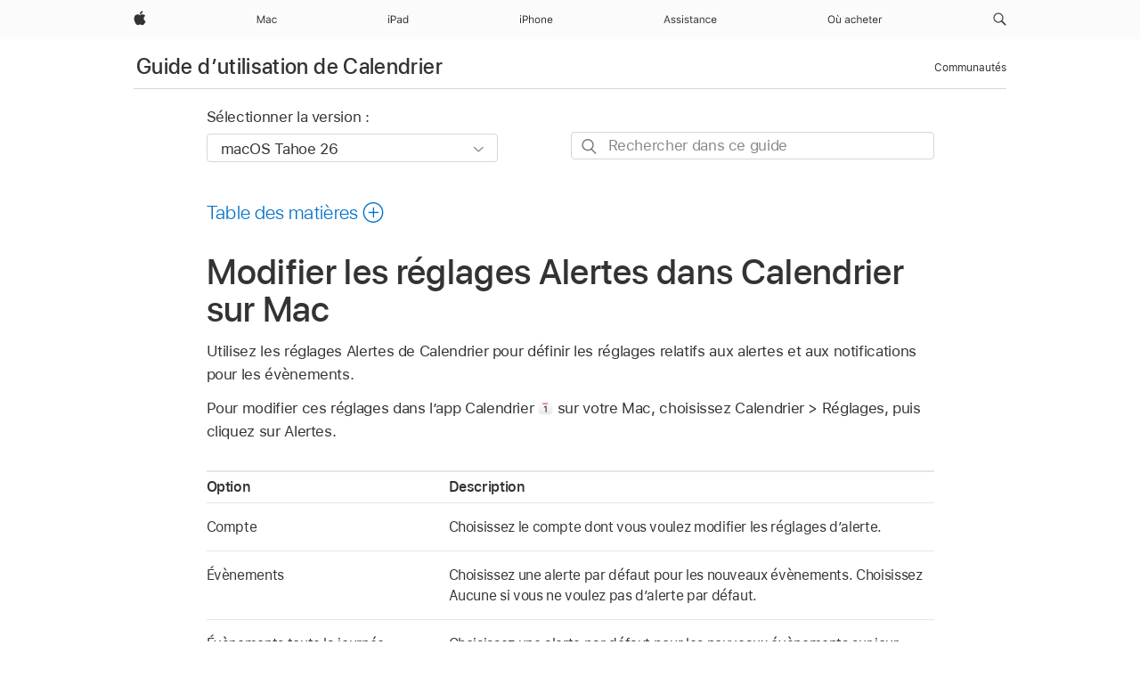

--- FILE ---
content_type: text/html;charset=utf-8
request_url: https://support.apple.com/fr-gn/guide/calendar/icl40727/mac
body_size: 20064
content:

    
<!DOCTYPE html>
<html lang="fr" prefix="og: http://ogp.me/ns#" dir=ltr>

<head>
	<meta name="viewport" content="width=device-width, initial-scale=1" />
	<meta http-equiv="content-type" content="text/html; charset=UTF-8" />
	<title lang="fr">Modifier les réglages Alertes dans Calendrier sur Mac - Assistance Apple (GN)</title>
	<link rel="dns-prefetch" href="https://www.apple.com/" />
	<link rel="preconnect" href="https://www.apple.com/" crossorigin />
	<link rel="canonical" href="https://support.apple.com/fr-gn/guide/calendar/icl40727/mac" />
	<link rel="apple-touch-icon" href="/favicon.ico">
    <link rel="icon" type="image/png" href="/favicon.ico">
	
	
		<meta name="description" content="Dans Calendrier sur votre Mac, définissez des options pour les alertes d’évènements et les alertes indiquant l’heure du départ." />
		<meta property="og:url" content="https://support.apple.com/fr-gn/guide/calendar/icl40727/mac" />
		<meta property="og:title" content="Modifier les réglages Alertes dans Calendrier sur Mac" />
		<meta property="og:description" content="Dans Calendrier sur votre Mac, définissez des options pour les alertes d’évènements et les alertes indiquant l’heure du départ." />
		<meta property="og:site_name" content="Apple Support" />
		<meta property="og:locale" content="fr_GN" />
		<meta property="og:type" content="article" />
		<meta name="ac-gn-search-field[locale]" content="fr_GN" />
	

	
	
	
	
		<link rel="alternate" hreflang="en-ie" href="https://support.apple.com/en-ie/guide/calendar/icl40727/mac">
	
		<link rel="alternate" hreflang="ar-kw" href="https://support.apple.com/ar-kw/guide/calendar/icl40727/mac">
	
		<link rel="alternate" hreflang="en-il" href="https://support.apple.com/en-il/guide/calendar/icl40727/mac">
	
		<link rel="alternate" hreflang="ms-my" href="https://support.apple.com/ms-my/guide/calendar/icl40727/mac">
	
		<link rel="alternate" hreflang="en-in" href="https://support.apple.com/en-in/guide/calendar/icl40727/mac">
	
		<link rel="alternate" hreflang="en-ae" href="https://support.apple.com/en-ae/guide/calendar/icl40727/mac">
	
		<link rel="alternate" hreflang="en-za" href="https://support.apple.com/en-za/guide/calendar/icl40727/mac">
	
		<link rel="alternate" hreflang="ta-in" href="https://support.apple.com/ta-in/guide/calendar/icl40727/mac">
	
		<link rel="alternate" hreflang="no-no" href="https://support.apple.com/no-no/guide/calendar/icl40727/mac">
	
		<link rel="alternate" hreflang="en-al" href="https://support.apple.com/en-al/guide/calendar/icl40727/mac">
	
		<link rel="alternate" hreflang="en-is" href="https://support.apple.com/en-is/guide/calendar/icl40727/mac">
	
		<link rel="alternate" hreflang="el-gr" href="https://support.apple.com/el-gr/guide/calendar/icl40727/mac">
	
		<link rel="alternate" hreflang="en-am" href="https://support.apple.com/en-am/guide/calendar/icl40727/mac">
	
		<link rel="alternate" hreflang="nl-nl" href="https://support.apple.com/nl-nl/guide/calendar/icl40727/mac">
	
		<link rel="alternate" hreflang="en-au" href="https://support.apple.com/en-au/guide/calendar/icl40727/mac">
	
		<link rel="alternate" hreflang="he-il" href="https://support.apple.com/he-il/guide/calendar/icl40727/mac">
	
		<link rel="alternate" hreflang="en-az" href="https://support.apple.com/en-az/guide/calendar/icl40727/mac">
	
		<link rel="alternate" hreflang="or-in" href="https://support.apple.com/or-in/guide/calendar/icl40727/mac">
	
		<link rel="alternate" hreflang="hu-hu" href="https://support.apple.com/hu-hu/guide/calendar/icl40727/mac">
	
		<link rel="alternate" hreflang="ml-in" href="https://support.apple.com/ml-in/guide/calendar/icl40727/mac">
	
		<link rel="alternate" hreflang="en-jo" href="https://support.apple.com/en-jo/guide/calendar/icl40727/mac">
	
		<link rel="alternate" hreflang="en-bh" href="https://support.apple.com/en-bh/guide/calendar/icl40727/mac">
	
		<link rel="alternate" hreflang="es-cl" href="https://support.apple.com/es-cl/guide/calendar/icl40727/mac">
	
		<link rel="alternate" hreflang="fr-sn" href="https://support.apple.com/fr-sn/guide/calendar/icl40727/mac">
	
		<link rel="alternate" hreflang="fr-ca" href="https://support.apple.com/fr-ca/guide/calendar/icl40727/mac">
	
		<link rel="alternate" hreflang="es-co" href="https://support.apple.com/es-co/guide/calendar/icl40727/mac">
	
		<link rel="alternate" hreflang="pl-pl" href="https://support.apple.com/pl-pl/guide/calendar/icl40727/mac">
	
		<link rel="alternate" hreflang="en-bn" href="https://support.apple.com/en-bn/guide/calendar/icl40727/mac">
	
		<link rel="alternate" hreflang="pt-pt" href="https://support.apple.com/pt-pt/guide/calendar/icl40727/mac">
	
		<link rel="alternate" hreflang="en-sa" href="https://support.apple.com/en-sa/guide/calendar/icl40727/mac">
	
		<link rel="alternate" hreflang="fr-be" href="https://support.apple.com/fr-be/guide/calendar/icl40727/mac">
	
		<link rel="alternate" hreflang="ar-eg" href="https://support.apple.com/ar-eg/guide/calendar/icl40727/mac">
	
		<link rel="alternate" hreflang="en-bw" href="https://support.apple.com/en-bw/guide/calendar/icl40727/mac">
	
		<link rel="alternate" hreflang="en-sg" href="https://support.apple.com/en-sg/guide/calendar/icl40727/mac">
	
		<link rel="alternate" hreflang="en-by" href="https://support.apple.com/en-by/guide/calendar/icl40727/mac">
	
		<link rel="alternate" hreflang="en-ke" href="https://support.apple.com/en-ke/guide/calendar/icl40727/mac">
	
		<link rel="alternate" hreflang="hr-hr" href="https://support.apple.com/hr-hr/guide/calendar/icl40727/mac">
	
		<link rel="alternate" hreflang="en-om" href="https://support.apple.com/en-om/guide/calendar/icl40727/mac">
	
		<link rel="alternate" hreflang="en-ge" href="https://support.apple.com/en-ge/guide/calendar/icl40727/mac">
	
		<link rel="alternate" hreflang="zh-mo" href="https://support.apple.com/zh-mo/guide/calendar/icl40727/mac">
	
		<link rel="alternate" hreflang="de-at" href="https://support.apple.com/de-at/guide/calendar/icl40727/mac">
	
		<link rel="alternate" hreflang="en-gu" href="https://support.apple.com/en-gu/guide/calendar/icl40727/mac">
	
		<link rel="alternate" hreflang="en-gw" href="https://support.apple.com/en-gw/guide/calendar/icl40727/mac">
	
		<link rel="alternate" hreflang="fr-gn" href="https://support.apple.com/fr-gn/guide/calendar/icl40727/mac">
	
		<link rel="alternate" hreflang="fr-gq" href="https://support.apple.com/fr-gq/guide/calendar/icl40727/mac">
	
		<link rel="alternate" hreflang="cs-cz" href="https://support.apple.com/cs-cz/guide/calendar/icl40727/mac">
	
		<link rel="alternate" hreflang="en-ph" href="https://support.apple.com/en-ph/guide/calendar/icl40727/mac">
	
		<link rel="alternate" hreflang="zh-tw" href="https://support.apple.com/zh-tw/guide/calendar/icl40727/mac">
	
		<link rel="alternate" hreflang="en-hk" href="https://support.apple.com/en-hk/guide/calendar/icl40727/mac">
	
		<link rel="alternate" hreflang="ko-kr" href="https://support.apple.com/ko-kr/guide/calendar/icl40727/mac">
	
		<link rel="alternate" hreflang="sk-sk" href="https://support.apple.com/sk-sk/guide/calendar/icl40727/mac">
	
		<link rel="alternate" hreflang="ru-ru" href="https://support.apple.com/ru-ru/guide/calendar/icl40727/mac">
	
		<link rel="alternate" hreflang="ar-om" href="https://support.apple.com/ar-om/guide/calendar/icl40727/mac">
	
		<link rel="alternate" hreflang="en-qa" href="https://support.apple.com/en-qa/guide/calendar/icl40727/mac">
	
		<link rel="alternate" hreflang="sv-se" href="https://support.apple.com/sv-se/guide/calendar/icl40727/mac">
	
		<link rel="alternate" hreflang="mr-in" href="https://support.apple.com/mr-in/guide/calendar/icl40727/mac">
	
		<link rel="alternate" hreflang="da-dk" href="https://support.apple.com/da-dk/guide/calendar/icl40727/mac">
	
		<link rel="alternate" hreflang="uk-ua" href="https://support.apple.com/uk-ua/guide/calendar/icl40727/mac">
	
		<link rel="alternate" hreflang="en-us" href="https://support.apple.com/guide/calendar/icl40727/mac">
	
		<link rel="alternate" hreflang="en-mk" href="https://support.apple.com/en-mk/guide/calendar/icl40727/mac">
	
		<link rel="alternate" hreflang="en-mn" href="https://support.apple.com/en-mn/guide/calendar/icl40727/mac">
	
		<link rel="alternate" hreflang="gu-in" href="https://support.apple.com/gu-in/guide/calendar/icl40727/mac">
	
		<link rel="alternate" hreflang="en-eg" href="https://support.apple.com/en-eg/guide/calendar/icl40727/mac">
	
		<link rel="alternate" hreflang="en-mo" href="https://support.apple.com/en-mo/guide/calendar/icl40727/mac">
	
		<link rel="alternate" hreflang="en-uz" href="https://support.apple.com/en-uz/guide/calendar/icl40727/mac">
	
		<link rel="alternate" hreflang="fr-ne" href="https://support.apple.com/fr-ne/guide/calendar/icl40727/mac">
	
		<link rel="alternate" hreflang="en-mt" href="https://support.apple.com/en-mt/guide/calendar/icl40727/mac">
	
		<link rel="alternate" hreflang="nl-be" href="https://support.apple.com/nl-be/guide/calendar/icl40727/mac">
	
		<link rel="alternate" hreflang="zh-cn" href="https://support.apple.com/zh-cn/guide/calendar/icl40727/mac">
	
		<link rel="alternate" hreflang="te-in" href="https://support.apple.com/te-in/guide/calendar/icl40727/mac">
	
		<link rel="alternate" hreflang="en-mz" href="https://support.apple.com/en-mz/guide/calendar/icl40727/mac">
	
		<link rel="alternate" hreflang="fr-ml" href="https://support.apple.com/fr-ml/guide/calendar/icl40727/mac">
	
		<link rel="alternate" hreflang="en-my" href="https://support.apple.com/en-my/guide/calendar/icl40727/mac">
	
		<link rel="alternate" hreflang="hi-in" href="https://support.apple.com/hi-in/guide/calendar/icl40727/mac">
	
		<link rel="alternate" hreflang="fr-mu" href="https://support.apple.com/fr-mu/guide/calendar/icl40727/mac">
	
		<link rel="alternate" hreflang="en-ng" href="https://support.apple.com/en-ng/guide/calendar/icl40727/mac">
	
		<link rel="alternate" hreflang="el-cy" href="https://support.apple.com/el-cy/guide/calendar/icl40727/mac">
	
		<link rel="alternate" hreflang="en-vn" href="https://support.apple.com/en-vn/guide/calendar/icl40727/mac">
	
		<link rel="alternate" hreflang="ja-jp" href="https://support.apple.com/ja-jp/guide/calendar/icl40727/mac">
	
		<link rel="alternate" hreflang="de-ch" href="https://support.apple.com/de-ch/guide/calendar/icl40727/mac">
	
		<link rel="alternate" hreflang="ar-qa" href="https://support.apple.com/ar-qa/guide/calendar/icl40727/mac">
	
		<link rel="alternate" hreflang="en-nz" href="https://support.apple.com/en-nz/guide/calendar/icl40727/mac">
	
		<link rel="alternate" hreflang="ro-ro" href="https://support.apple.com/ro-ro/guide/calendar/icl40727/mac">
	
		<link rel="alternate" hreflang="it-ch" href="https://support.apple.com/it-ch/guide/calendar/icl40727/mac">
	
		<link rel="alternate" hreflang="tr-tr" href="https://support.apple.com/tr-tr/guide/calendar/icl40727/mac">
	
		<link rel="alternate" hreflang="fr-fr" href="https://support.apple.com/fr-fr/guide/calendar/icl40727/mac">
	
		<link rel="alternate" hreflang="vi-vn" href="https://support.apple.com/vi-vn/guide/calendar/icl40727/mac">
	
		<link rel="alternate" hreflang="en-gb" href="https://support.apple.com/en-gb/guide/calendar/icl40727/mac">
	
		<link rel="alternate" hreflang="fi-fi" href="https://support.apple.com/fi-fi/guide/calendar/icl40727/mac">
	
		<link rel="alternate" hreflang="en-kg" href="https://support.apple.com/en-kg/guide/calendar/icl40727/mac">
	
		<link rel="alternate" hreflang="en-ca" href="https://support.apple.com/en-ca/guide/calendar/icl40727/mac">
	
		<link rel="alternate" hreflang="fr-tn" href="https://support.apple.com/fr-tn/guide/calendar/icl40727/mac">
	
		<link rel="alternate" hreflang="ar-ae" href="https://support.apple.com/ar-ae/guide/calendar/icl40727/mac">
	
		<link rel="alternate" hreflang="sl-si" href="https://support.apple.com/sl-si/guide/calendar/icl40727/mac">
	
		<link rel="alternate" hreflang="bn-in" href="https://support.apple.com/bn-in/guide/calendar/icl40727/mac">
	
		<link rel="alternate" hreflang="en-kw" href="https://support.apple.com/en-kw/guide/calendar/icl40727/mac">
	
		<link rel="alternate" hreflang="en-kz" href="https://support.apple.com/en-kz/guide/calendar/icl40727/mac">
	
		<link rel="alternate" hreflang="fr-cf" href="https://support.apple.com/fr-cf/guide/calendar/icl40727/mac">
	
		<link rel="alternate" hreflang="fr-ci" href="https://support.apple.com/fr-ci/guide/calendar/icl40727/mac">
	
		<link rel="alternate" hreflang="pa-in" href="https://support.apple.com/pa-in/guide/calendar/icl40727/mac">
	
		<link rel="alternate" hreflang="fr-ch" href="https://support.apple.com/fr-ch/guide/calendar/icl40727/mac">
	
		<link rel="alternate" hreflang="es-us" href="https://support.apple.com/es-us/guide/calendar/icl40727/mac">
	
		<link rel="alternate" hreflang="kn-in" href="https://support.apple.com/kn-in/guide/calendar/icl40727/mac">
	
		<link rel="alternate" hreflang="fr-cm" href="https://support.apple.com/fr-cm/guide/calendar/icl40727/mac">
	
		<link rel="alternate" hreflang="en-lb" href="https://support.apple.com/en-lb/guide/calendar/icl40727/mac">
	
		<link rel="alternate" hreflang="en-tj" href="https://support.apple.com/en-tj/guide/calendar/icl40727/mac">
	
		<link rel="alternate" hreflang="en-tm" href="https://support.apple.com/en-tm/guide/calendar/icl40727/mac">
	
		<link rel="alternate" hreflang="ar-sa" href="https://support.apple.com/ar-sa/guide/calendar/icl40727/mac">
	
		<link rel="alternate" hreflang="de-de" href="https://support.apple.com/de-de/guide/calendar/icl40727/mac">
	
		<link rel="alternate" hreflang="ca-es" href="https://support.apple.com/ca-es/guide/calendar/icl40727/mac">
	
		<link rel="alternate" hreflang="en-lk" href="https://support.apple.com/en-lk/guide/calendar/icl40727/mac">
	
		<link rel="alternate" hreflang="fr-ma" href="https://support.apple.com/fr-ma/guide/calendar/icl40727/mac">
	
		<link rel="alternate" hreflang="zh-hk" href="https://support.apple.com/zh-hk/guide/calendar/icl40727/mac">
	
		<link rel="alternate" hreflang="pt-br" href="https://support.apple.com/pt-br/guide/calendar/icl40727/mac">
	
		<link rel="alternate" hreflang="de-li" href="https://support.apple.com/de-li/guide/calendar/icl40727/mac">
	
		<link rel="alternate" hreflang="es-es" href="https://support.apple.com/es-es/guide/calendar/icl40727/mac">
	
		<link rel="alternate" hreflang="ar-bh" href="https://support.apple.com/ar-bh/guide/calendar/icl40727/mac">
	
		<link rel="alternate" hreflang="fr-mg" href="https://support.apple.com/fr-mg/guide/calendar/icl40727/mac">
	
		<link rel="alternate" hreflang="ar-jo" href="https://support.apple.com/ar-jo/guide/calendar/icl40727/mac">
	
		<link rel="alternate" hreflang="es-mx" href="https://support.apple.com/es-mx/guide/calendar/icl40727/mac">
	
		<link rel="alternate" hreflang="it-it" href="https://support.apple.com/it-it/guide/calendar/icl40727/mac">
	
		<link rel="alternate" hreflang="ur-in" href="https://support.apple.com/ur-in/guide/calendar/icl40727/mac">
	
		<link rel="alternate" hreflang="id-id" href="https://support.apple.com/id-id/guide/calendar/icl40727/mac">
	
		<link rel="alternate" hreflang="de-lu" href="https://support.apple.com/de-lu/guide/calendar/icl40727/mac">
	
		<link rel="alternate" hreflang="en-md" href="https://support.apple.com/en-md/guide/calendar/icl40727/mac">
	
		<link rel="alternate" hreflang="fr-lu" href="https://support.apple.com/fr-lu/guide/calendar/icl40727/mac">
	
		<link rel="alternate" hreflang="en-me" href="https://support.apple.com/en-me/guide/calendar/icl40727/mac">
	
		<link rel="alternate" hreflang="th-th" href="https://support.apple.com/th-th/guide/calendar/icl40727/mac">
	

		<link rel="preload" as="style" href="/clientside/build/apd-sasskit.built.css" onload="this.onload=null;this.rel='stylesheet'">
		<noscript>
			<link rel="stylesheet" href="/clientside/build/apd-sasskit.built.css" type="text/css" />
		</noscript>

		
			<link rel="preload" as="style" href="/clientside/build/app-apd.css" onload="this.onload=null;this.rel='stylesheet'">
			<noscript>
				<link rel="stylesheet" href="/clientside/build/app-apd.css" type="text/css" />
			</noscript>
    	

	
    <link rel="preload" as="style"
        href="//www.apple.com/wss/fonts?families=SF+Pro,v1:200,300,400,500,600|SF+Pro+Icons,v1"
        onload="this.onload=null;this.rel='stylesheet'">
    <noscript>
        <link rel="stylesheet" href="//www.apple.com/wss/fonts?families=SF+Pro,v1:200,300,400,500,600|SF+Pro+Icons,v1" type="text/css" />
    </noscript>


	<script>
 
    var _applemd = {
        page: {
            
            site_section: "kb",
            
            content_type: "bk",
            info_type: "",
            topics: "",
            in_house: "",
            locale: "fr-gn",
            
                content_template: "topic",
            
            friendly_content: {
                title: `Guide d’utilisation de Calendrier`,
                publish_date: "09232025",
                
                    topic_id:   "ICL40727",
                    article_id        :   "BK_CA0266E93BD315DDDE638D6694F92015_ICL40727",
                    product_version   :   "calendar, 16.0",
                    os_version        :   "macOS Tahoe 26, 26",
                    article_version   :   "1"
                
            },
            
            
        },
        
            product: "calendar"
        
    };
    const isMobilePlayer = /iPhone|iPod|Android/i.test(navigator.userAgent);
    

</script>

	
	<script>
		var data = {	
			showHelpFulfeedBack: true,
			id: "BK_CA0266E93BD315DDDE638D6694F92015_ICL40727",
			locale: "fr_FR",
			podCookie: "gn~fr",
			source : "",
			isSecureEnv: false,
			dtmPageSource: "topic",
			domain: "support.apple.com",
			isNeighborJsEnabled: true,
            dtmPageName: "acs.pageload"
		}
		window.appState = JSON.stringify(data);
	</script>
	 
		<script src="/clientside/build/nn.js" type="text/javascript" charset="utf-8"></script>
<script>
    
     var neighborInitData = {
        appDataSchemaVersion: '1.0.0',
        webVitalDataThrottlingPercentage: 100,
        reportThrottledWebVitalDataTypes: ['system:dom-content-loaded', 'system:load', 'system:unfocus', 'system:focus', 'system:unload', 'system:page-hide', 'system:visibility-change-visible', 'system:visibility-change-hidden', 'system:event', 'app:load', 'app:unload', 'app:event'],
        trackMarcomSearch: true,
        trackSurvey: true,
        
        endpoint: 'https://supportmetrics.apple.com/content/services/stats'
    }
</script>

	



</head>


	<body id="icl40727" dir="ltr" data-istaskopen="true" lang="fr" class="ac-gn-current-support no-js AppleTopic apd-topic dark-mode-enabled" data-designversion="2" itemscope
		itemtype="https://schema.org/TechArticle">

    
	
		





		 <meta name="globalnav-store-key" content="S2A49YFKJF2JAT22K" />
<meta name="globalnav-search-field[name]" content="q" />
<meta name="globalnav-search-field[action]" content="https://support.apple.com/kb/index" />
<meta name="globalnav-search-field[src]" content="globalnav_support" />
<meta name="globalnav-search-field[type]" content="organic" />
<meta name="globalnav-search-field[page]" content="search" />
<meta name="globalnav-search-field[locale]" content="fr_GN" />
<meta name="globalnav-search-field[placeholder]" content="Rechercher dans l’assistance" />
<link
  rel="stylesheet"
  type="text/css"
  href="https://www.apple.com/api-www/global-elements/global-header/v1/assets/globalheader.css"
/>
<div id="globalheader" class="globalnav-scrim globalheader-light"><aside id="globalmessage-segment" lang="fr-GN" dir="ltr" class="globalmessage-segment"><ul data-strings="{}" class="globalmessage-segment-content"></ul></aside><nav id="globalnav" lang="fr-GN" dir="ltr" aria-label="Global" data-analytics-element-engagement-start="globalnav:onFlyoutOpen" data-analytics-element-engagement-end="globalnav:onFlyoutClose" data-analytics-activitymap-region-id="global nav" data-analytics-region="global nav" class="globalnav no-js   "><div class="globalnav-content"><div class="globalnav-item globalnav-menuback"><button aria-label="Menu principal" class="globalnav-menuback-button"><span class="globalnav-chevron-icon"><svg height="48" viewBox="0 0 9 48" width="9" xmlns="http://www.w3.org/2000/svg"><path d="m1.5618 24.0621 6.5581-6.4238c.2368-.2319.2407-.6118.0088-.8486-.2324-.2373-.6123-.2407-.8486-.0088l-7 6.8569c-.1157.1138-.1807.2695-.1802.4316.001.1621.0674.3174.1846.4297l7 6.7241c.1162.1118.2661.1675.4155.1675.1577 0 .3149-.062.4326-.1846.2295-.2388.2222-.6187-.0171-.8481z"></path></svg></span></button></div><ul id="globalnav-list" class="globalnav-list"><li data-analytics-element-engagement="globalnav hover - apple" class="
				globalnav-item
				globalnav-item-apple
				
				
			"><a href="https://www.apple.com/gn/" data-globalnav-item-name="apple" data-analytics-title="apple home" aria-label="Apple" class="globalnav-link globalnav-link-apple"><span class="globalnav-image-regular globalnav-link-image"><svg height="44" viewBox="0 0 14 44" width="14" xmlns="http://www.w3.org/2000/svg"><path d="m13.0729 17.6825a3.61 3.61 0 0 0 -1.7248 3.0365 3.5132 3.5132 0 0 0 2.1379 3.2223 8.394 8.394 0 0 1 -1.0948 2.2618c-.6816.9812-1.3943 1.9623-2.4787 1.9623s-1.3633-.63-2.613-.63c-1.2187 0-1.6525.6507-2.644.6507s-1.6834-.9089-2.4787-2.0243a9.7842 9.7842 0 0 1 -1.6628-5.2776c0-3.0984 2.014-4.7405 3.9969-4.7405 1.0535 0 1.9314.6919 2.5924.6919.63 0 1.6112-.7333 2.8092-.7333a3.7579 3.7579 0 0 1 3.1604 1.5802zm-3.7284-2.8918a3.5615 3.5615 0 0 0 .8469-2.22 1.5353 1.5353 0 0 0 -.031-.32 3.5686 3.5686 0 0 0 -2.3445 1.2084 3.4629 3.4629 0 0 0 -.8779 2.1585 1.419 1.419 0 0 0 .031.2892 1.19 1.19 0 0 0 .2169.0207 3.0935 3.0935 0 0 0 2.1586-1.1368z"></path></svg></span><span class="globalnav-image-compact globalnav-link-image"><svg height="48" viewBox="0 0 17 48" width="17" xmlns="http://www.w3.org/2000/svg"><path d="m15.5752 19.0792a4.2055 4.2055 0 0 0 -2.01 3.5376 4.0931 4.0931 0 0 0 2.4908 3.7542 9.7779 9.7779 0 0 1 -1.2755 2.6351c-.7941 1.1431-1.6244 2.2862-2.8878 2.2862s-1.5883-.734-3.0443-.734c-1.42 0-1.9252.7581-3.08.7581s-1.9611-1.0589-2.8876-2.3584a11.3987 11.3987 0 0 1 -1.9373-6.1487c0-3.61 2.3464-5.523 4.6566-5.523 1.2274 0 2.25.8062 3.02.8062.734 0 1.8771-.8543 3.2729-.8543a4.3778 4.3778 0 0 1 3.6822 1.841zm-6.8586-2.0456a1.3865 1.3865 0 0 1 -.2527-.024 1.6557 1.6557 0 0 1 -.0361-.337 4.0341 4.0341 0 0 1 1.0228-2.5148 4.1571 4.1571 0 0 1 2.7314-1.4078 1.7815 1.7815 0 0 1 .0361.373 4.1487 4.1487 0 0 1 -.9867 2.587 3.6039 3.6039 0 0 1 -2.5148 1.3236z"></path></svg></span><span class="globalnav-link-text">Apple</span></a></li><li data-topnav-flyout-item="menu" data-topnav-flyout-label="Menu" role="none" class="globalnav-item globalnav-menu"><div data-topnav-flyout="menu" class="globalnav-flyout"><div class="globalnav-menu-list"><div data-analytics-element-engagement="globalnav hover - mac" class="
				globalnav-item
				globalnav-item-mac
				globalnav-item-menu
				
			"><ul role="none" class="globalnav-submenu-trigger-group"><li class="globalnav-submenu-trigger-item"><a href="https://www.apple.com/gn/mac/" data-globalnav-item-name="mac" data-topnav-flyout-trigger-compact="true" data-analytics-title="mac" data-analytics-element-engagement="hover - mac" aria-label="Mac" class="globalnav-link globalnav-submenu-trigger-link globalnav-link-mac"><span class="globalnav-link-text-container"><span class="globalnav-image-regular globalnav-link-image"><svg height="44" viewBox="0 0 23 44" width="23" xmlns="http://www.w3.org/2000/svg"><path d="m8.1558 25.9987v-6.457h-.0703l-2.666 6.457h-.8907l-2.666-6.457h-.0703v6.457h-.9844v-8.4551h1.2246l2.8945 7.0547h.0938l2.8945-7.0547h1.2246v8.4551zm2.5166-1.7696c0-1.1309.832-1.7812 2.3027-1.8691l1.8223-.1113v-.5742c0-.7793-.4863-1.207-1.4297-1.207-.7559 0-1.2832.2871-1.4238.7852h-1.0195c.1348-1.0137 1.1309-1.6816 2.4785-1.6816 1.541 0 2.4023.791 2.4023 2.1035v4.3242h-.9609v-.9318h-.0938c-.4102.6738-1.1016 1.043-1.9453 1.043-1.2246 0-2.1328-.7266-2.1328-1.8809zm4.125-.5859v-.5801l-1.6992.1113c-.9609.0645-1.3828.3984-1.3828 1.0312 0 .6445.5449 1.0195 1.2773 1.0195 1.0371.0001 1.8047-.6796 1.8047-1.5819zm6.958-2.0273c-.1641-.627-.7207-1.1367-1.6289-1.1367-1.1367 0-1.8516.9082-1.8516 2.3379 0 1.459.7266 2.3848 1.8516 2.3848.8496 0 1.4414-.3926 1.6289-1.1074h1.0195c-.1816 1.1602-1.125 2.0156-2.6426 2.0156-1.7695 0-2.9004-1.2832-2.9004-3.293 0-1.9688 1.125-3.2461 2.8945-3.2461 1.5352 0 2.4727.9199 2.6484 2.0449z"></path></svg></span><span class="globalnav-link-text">Mac</span></span></a></li></ul></div><div data-analytics-element-engagement="globalnav hover - ipad" class="
				globalnav-item
				globalnav-item-ipad
				globalnav-item-menu
				
			"><ul role="none" class="globalnav-submenu-trigger-group"><li class="globalnav-submenu-trigger-item"><a href="https://www.apple.com/gn/ipad/" data-globalnav-item-name="ipad" data-topnav-flyout-trigger-compact="true" data-analytics-title="ipad" data-analytics-element-engagement="hover - ipad" aria-label="iPad" class="globalnav-link globalnav-submenu-trigger-link globalnav-link-ipad"><span class="globalnav-link-text-container"><span class="globalnav-image-regular globalnav-link-image"><svg height="44" viewBox="0 0 24 44" width="24" xmlns="http://www.w3.org/2000/svg"><path d="m14.9575 23.7002c0 .902-.768 1.582-1.805 1.582-.732 0-1.277-.375-1.277-1.02 0-.632.422-.966 1.383-1.031l1.699-.111zm-1.395-4.072c-1.347 0-2.343.668-2.478 1.681h1.019c.141-.498.668-.785 1.424-.785.944 0 1.43.428 1.43 1.207v.574l-1.822.112c-1.471.088-2.303.738-2.303 1.869 0 1.154.908 1.881 2.133 1.881.844 0 1.535-.369 1.945-1.043h.094v.931h.961v-4.324c0-1.312-.862-2.103-2.403-2.103zm6.769 5.575c-1.155 0-1.846-.885-1.846-2.361 0-1.471.697-2.362 1.846-2.362 1.142 0 1.857.914 1.857 2.362 0 1.459-.709 2.361-1.857 2.361zm1.834-8.027v3.503h-.088c-.358-.691-1.102-1.107-1.981-1.107-1.605 0-2.654 1.289-2.654 3.27 0 1.986 1.037 3.269 2.654 3.269.873 0 1.623-.416 2.022-1.119h.093v1.008h.961v-8.824zm-15.394 4.869h-1.863v-3.563h1.863c1.225 0 1.899.639 1.899 1.799 0 1.119-.697 1.764-1.899 1.764zm.276-4.5h-3.194v8.455h1.055v-3.018h2.127c1.588 0 2.719-1.119 2.719-2.701 0-1.611-1.108-2.736-2.707-2.736zm-6.064 8.454h1.008v-6.316h-1.008zm-.199-8.237c0-.387.316-.704.703-.704s.703.317.703.704c0 .386-.316.703-.703.703s-.703-.317-.703-.703z"></path></svg></span><span class="globalnav-link-text">iPad</span></span></a></li></ul></div><div data-analytics-element-engagement="globalnav hover - iphone" class="
				globalnav-item
				globalnav-item-iphone
				globalnav-item-menu
				
			"><ul role="none" class="globalnav-submenu-trigger-group"><li class="globalnav-submenu-trigger-item"><a href="https://www.apple.com/gn/iphone/" data-globalnav-item-name="iphone" data-topnav-flyout-trigger-compact="true" data-analytics-title="iphone" data-analytics-element-engagement="hover - iphone" aria-label="iPhone" class="globalnav-link globalnav-submenu-trigger-link globalnav-link-iphone"><span class="globalnav-link-text-container"><span class="globalnav-image-regular globalnav-link-image"><svg height="44" viewBox="0 0 38 44" width="38" xmlns="http://www.w3.org/2000/svg"><path d="m32.7129 22.3203h3.48c-.023-1.119-.691-1.857-1.693-1.857-1.008 0-1.711.738-1.787 1.857zm4.459 2.045c-.293 1.078-1.277 1.746-2.66 1.746-1.752 0-2.848-1.266-2.848-3.264 0-1.986 1.113-3.275 2.848-3.275 1.705 0 2.742 1.213 2.742 3.176v.386h-4.541v.047c.053 1.248.75 2.039 1.822 2.039.815 0 1.366-.298 1.629-.855zm-12.282-4.682h.961v.996h.094c.316-.697.932-1.107 1.898-1.107 1.418 0 2.209.838 2.209 2.338v4.09h-1.007v-3.844c0-1.137-.481-1.676-1.489-1.676s-1.658.674-1.658 1.781v3.739h-1.008zm-2.499 3.158c0-1.5-.674-2.361-1.869-2.361-1.196 0-1.87.861-1.87 2.361 0 1.495.674 2.362 1.87 2.362 1.195 0 1.869-.867 1.869-2.362zm-4.782 0c0-2.033 1.114-3.269 2.913-3.269 1.798 0 2.912 1.236 2.912 3.269 0 2.028-1.114 3.27-2.912 3.27-1.799 0-2.913-1.242-2.913-3.27zm-6.636-5.666h1.008v3.504h.093c.317-.697.979-1.107 1.946-1.107 1.336 0 2.179.855 2.179 2.338v4.09h-1.007v-3.844c0-1.119-.504-1.676-1.459-1.676-1.131 0-1.752.715-1.752 1.781v3.739h-1.008zm-6.015 4.87h1.863c1.202 0 1.899-.645 1.899-1.764 0-1.16-.674-1.799-1.899-1.799h-1.863zm2.139-4.5c1.599 0 2.707 1.125 2.707 2.736 0 1.582-1.131 2.701-2.719 2.701h-2.127v3.018h-1.055v-8.455zm-6.114 8.454h1.008v-6.316h-1.008zm-.2-8.238c0-.386.317-.703.703-.703.387 0 .704.317.704.703 0 .387-.317.704-.704.704-.386 0-.703-.317-.703-.704z"></path></svg></span><span class="globalnav-link-text">iPhone</span></span></a></li></ul></div><div data-analytics-element-engagement="globalnav hover - support" class="
				globalnav-item
				globalnav-item-support
				globalnav-item-menu
				
			"><ul role="none" class="globalnav-submenu-trigger-group"><li class="globalnav-submenu-trigger-item"><a href="https://support.apple.com/fr-gn/?cid=gn-ols-home-hp-tab" data-globalnav-item-name="support" data-topnav-flyout-trigger-compact="true" data-analytics-title="support" data-analytics-element-engagement="hover - support" data-analytics-exit-link="true" aria-label="Assistance" class="globalnav-link globalnav-submenu-trigger-link globalnav-link-support"><span class="globalnav-link-text-container"><span class="globalnav-image-regular globalnav-link-image"><svg height="44" viewBox="0 0 60 44" width="60" xmlns="http://www.w3.org/2000/svg"><path d="m5.6903 23.5715h-3.3633l-.8496 2.4199h-1.1074l3.1172-8.4551h1.043l3.1172 8.4551h-1.1075zm-3.0527-.8965h2.7422l-1.3242-3.7734h-.0938zm8.3354-3.1113c1.3242 0 2.2441.6562 2.3789 1.6934h-.9961c-.1348-.5039-.627-.8379-1.3887-.8379-.75 0-1.3359.3809-1.3359.9434 0 .4336.3516.7031 1.0957.8848l.9727.2344c1.1895.2871 1.7637.8027 1.7637 1.7109 0 1.1309-1.0957 1.9102-2.5312 1.9102-1.4062 0-2.373-.6738-2.4844-1.7227h1.0371c.1699.5332.6738.873 1.4824.873.8496 0 1.459-.4043 1.459-.9844 0-.4336-.3281-.7266-1.002-.8906l-1.084-.2637c-1.1836-.2871-1.7227-.7969-1.7227-1.7109.0001-1.0489 1.0137-1.8399 2.3555-1.8399zm6.044 0c1.3242 0 2.2441.6562 2.3789 1.6934h-.9961c-.1348-.5039-.627-.8379-1.3887-.8379-.75 0-1.3359.3809-1.3359.9434 0 .4336.3516.7031 1.0957.8848l.9727.2344c1.1895.2871 1.7637.8027 1.7637 1.7109 0 1.1309-1.0957 1.9102-2.5312 1.9102-1.4063 0-2.373-.6738-2.4844-1.7227h1.0371c.1699.5332.6738.873 1.4824.873.8496 0 1.459-.4043 1.459-.9844 0-.4336-.3281-.7266-1.002-.8906l-1.084-.2637c-1.1836-.2871-1.7227-.7969-1.7227-1.7109 0-1.0489 1.0137-1.8399 2.3555-1.8399zm3.7763-1.8106c0-.3867.3164-.7031.7031-.7031s.7031.3164.7031.7031-.3164.7031-.7031.7031-.7031-.3164-.7031-.7031zm.1993 1.9219h1.0078v6.3164h-1.0078zm5.0185-.1113c1.3242 0 2.2441.6562 2.3789 1.6934h-.9961c-.1348-.5039-.627-.8379-1.3887-.8379-.75 0-1.3359.3809-1.3359.9434 0 .4336.3516.7031 1.0957.8848l.9727.2344c1.1895.2871 1.7637.8027 1.7637 1.7109 0 1.1309-1.0957 1.9102-2.5312 1.9102-1.4062 0-2.373-.6738-2.4844-1.7227h1.0371c.1699.5332.6738.873 1.4824.873.8496 0 1.459-.4043 1.459-.9844 0-.4336-.3281-.7266-1.002-.8906l-1.084-.2637c-1.1836-.2871-1.7227-.7969-1.7227-1.7109 0-1.0489 1.0137-1.8399 2.3555-1.8399zm5.3237-1.5235v1.6348h1.4062v.8438h-1.4062v3.5742c0 .7441.2812 1.0605.9375 1.0605.1816 0 .2812-.0059.4688-.0234v.8496c-.1992.0352-.3926.0586-.5918.0586-1.3008 0-1.8223-.4805-1.8223-1.6875v-3.832h-1.0195v-.8438h1.0195v-1.6348zm2.4346 6.1817c0-1.1309.832-1.7812 2.3027-1.8691l1.8223-.1113v-.5742c0-.7793-.4863-1.207-1.4297-1.207-.7559 0-1.2832.2871-1.4238.7852h-1.0195c.1348-1.0137 1.1309-1.6816 2.4785-1.6816 1.541 0 2.4023.791 2.4023 2.1035v4.3242h-.9609v-.9316h-.0938c-.4102.6738-1.1016 1.043-1.9453 1.043-1.2246-.0003-2.1328-.7268-2.1328-1.8811zm4.125-.586v-.5801l-1.6992.1113c-.9609.0645-1.3828.3984-1.3828 1.0312 0 .6445.5449 1.0195 1.2773 1.0195 1.0371.0002 1.8047-.6795 1.8047-1.5819zm2.751-3.9609h.9609v.9961h.0938c.3164-.6973.9316-1.1074 1.8984-1.1074 1.418 0 2.209.8379 2.209 2.3379v4.0898h-1.0078v-3.8438c0-1.1367-.4805-1.6758-1.4883-1.6758s-1.6582.6738-1.6582 1.7812v3.7383h-1.0078zm11.0889 1.9336c-.1641-.627-.7207-1.1367-1.6289-1.1367-1.1367 0-1.8516.9082-1.8516 2.3379 0 1.459.7266 2.3848 1.8516 2.3848.8496 0 1.4414-.3926 1.6289-1.1074h1.0195c-.1816 1.1602-1.125 2.0156-2.6426 2.0156-1.7695 0-2.9004-1.2832-2.9004-3.293 0-1.9688 1.125-3.2461 2.8945-3.2461 1.5352 0 2.4727.9199 2.6484 2.0449zm7.5795 2.748c-.293 1.0781-1.2773 1.7461-2.6602 1.7461-1.752 0-2.8477-1.2656-2.8477-3.2637 0-1.9863 1.1133-3.2754 2.8477-3.2754 1.7051 0 2.7422 1.2129 2.7422 3.1758v.3867h-4.541v.0469c.0527 1.248.75 2.0391 1.8223 2.0391.8145 0 1.3652-.2988 1.6289-.8555zm-4.4589-2.0449h3.4805c-.0234-1.1191-.6914-1.8574-1.6934-1.8574-1.0078 0-1.711.7383-1.7871 1.8574z"></path></svg></span><span class="globalnav-link-text">Assistance</span></span></a></li></ul></div><div data-analytics-element-engagement="globalnav hover - where-to-buy" class="
				globalnav-item
				globalnav-item-where-to-buy
				globalnav-item-menu
				
			"><ul role="none" class="globalnav-submenu-trigger-group"><li class="globalnav-submenu-trigger-item"><a href="https://www.apple.com/gn/buy/" data-globalnav-item-name="where-to-buy" data-topnav-flyout-trigger-compact="true" data-analytics-title="where to buy" data-analytics-element-engagement="hover - where to buy" aria-label="Où acheter" class="globalnav-link globalnav-submenu-trigger-link globalnav-link-where-to-buy"><span class="globalnav-link-text-container"><span class="globalnav-image-regular globalnav-link-image"><svg height="44" viewBox="0 0 62 44" width="62" xmlns="http://www.w3.org/2000/svg"><path d="m8.4278 21.7603c0 2.7012-1.4648 4.4297-3.8789 4.4297-2.4258 0-3.8789-1.7227-3.8789-4.4297 0-2.7188 1.4883-4.4238 3.8789-4.4238 2.4024 0 3.8789 1.7109 3.8789 4.4238zm-6.6738 0c0 2.0977 1.0371 3.457 2.7949 3.457 1.7344 0 2.7949-1.3594 2.7949-3.457 0-2.1152-1.0664-3.4512-2.7949-3.4512-1.7226 0-2.7949 1.336-2.7949 3.4512zm13.3623 4.2305h-.9609v-.9902h-.0938c-.3164.7031-.9902 1.1016-1.957 1.1016-1.418 0-2.1562-.8438-2.1562-2.3379v-4.0898h1.0078v3.8438c0 1.1367.4219 1.6641 1.4297 1.6641 1.1133 0 1.7227-.6621 1.7227-1.7695v-3.7383h1.0078v6.3162zm-4.3945-9.1875h1.207l1.0371 1.9922h-.8906zm9.0649 7.418c0-1.1309.832-1.7812 2.3027-1.8691l1.8223-.1113v-.5742c0-.7793-.4863-1.207-1.4297-1.207-.7559 0-1.2832.2871-1.4238.7852h-1.0195c.1348-1.0137 1.1309-1.6816 2.4785-1.6816 1.541 0 2.4023.791 2.4023 2.1035v4.3242h-.9609v-.9316h-.0938c-.4102.6738-1.1016 1.043-1.9453 1.043-1.2246-.0003-2.1328-.7269-2.1328-1.8811zm4.125-.586v-.5801l-1.6992.1113c-.9609.0645-1.3828.3984-1.3828 1.0312 0 .6445.5449 1.0195 1.2773 1.0195 1.0371.0001 1.8047-.6795 1.8047-1.5819zm6.958-2.0273c-.1641-.627-.7207-1.1367-1.6289-1.1367-1.1367 0-1.8516.9082-1.8516 2.3379 0 1.459.7266 2.3848 1.8516 2.3848.8496 0 1.4414-.3926 1.6289-1.1074h1.0195c-.1816 1.1602-1.125 2.0156-2.6426 2.0156-1.7695 0-2.9004-1.2832-2.9004-3.293 0-1.9688 1.125-3.2461 2.8945-3.2461 1.5352 0 2.4727.9199 2.6484 2.0449zm2.4463-4.4414h1.0078v3.5039h.0938c.3164-.6973.9785-1.1074 1.9453-1.1074 1.3359 0 2.1797.8555 2.1797 2.3379v4.0898h-1.0078v-3.8438c0-1.1191-.5039-1.6758-1.459-1.6758-1.1309 0-1.752.7148-1.752 1.7812v3.7383h-1.0078zm12.1377 7.1894c-.293 1.0781-1.2773 1.7461-2.6602 1.7461-1.752 0-2.8477-1.2656-2.8477-3.2637 0-1.9863 1.1133-3.2754 2.8477-3.2754 1.7051 0 2.7422 1.2129 2.7422 3.1758v.3867h-4.541v.0469c.0527 1.248.75 2.0391 1.8223 2.0391.8145 0 1.3652-.2988 1.6289-.8555zm-4.459-2.0449h3.4805c-.0234-1.1191-.6914-1.8574-1.6934-1.8574-1.0078 0-1.7109.7383-1.7871 1.8574zm7.4331-4.2715v1.6348h1.4062v.8438h-1.4062v3.5742c0 .7441.2812 1.0605.9375 1.0605.1816 0 .2812-.0059.4688-.0234v.8496c-.1992.0352-.3926.0586-.5918.0586-1.3008 0-1.8223-.4805-1.8223-1.6875v-3.832h-1.0195v-.8438h1.0195v-1.6348zm7.9131 6.3164c-.293 1.0781-1.2773 1.7461-2.6602 1.7461-1.752 0-2.8477-1.2656-2.8477-3.2637 0-1.9863 1.1133-3.2754 2.8477-3.2754 1.7051 0 2.7422 1.2129 2.7422 3.1758v.3867h-4.541v.0469c.0527 1.248.75 2.0391 1.8223 2.0391.8145 0 1.3652-.2988 1.6289-.8555zm-4.459-2.0449h3.4805c-.0234-1.1191-.6914-1.8574-1.6934-1.8574-1.0078 0-1.7109.7383-1.7871 1.8574zm6.0029-2.6367h.9609v.9375h.0938c.1875-.6152.9141-1.0488 1.752-1.0488.1641 0 .375.0117.5039.0293v1.0078c-.082-.0234-.4453-.0586-.6445-.0586-.9609 0-1.6582.6445-1.6582 1.5352v3.9141h-1.0078v-6.3165z"></path></svg></span><span class="globalnav-link-text">Où acheter</span></span></a></li></ul></div></div></div></li><li data-topnav-flyout-label="Rechercher sur apple.com" data-analytics-title="open - search field" class="globalnav-item globalnav-search"><a role="button" id="globalnav-menubutton-link-search" href="https://support.apple.com/kb/index?page=search&locale=fr_GN" data-topnav-flyout-trigger-regular="true" data-topnav-flyout-trigger-compact="true" aria-label="Rechercher sur apple.com" data-analytics-title="open - search field" class="globalnav-link globalnav-link-search"><span class="globalnav-image-regular"><svg xmlns="http://www.w3.org/2000/svg" width="15px" height="44px" viewBox="0 0 15 44">
<path d="M14.298,27.202l-3.87-3.87c0.701-0.929,1.122-2.081,1.122-3.332c0-3.06-2.489-5.55-5.55-5.55c-3.06,0-5.55,2.49-5.55,5.55 c0,3.061,2.49,5.55,5.55,5.55c1.251,0,2.403-0.421,3.332-1.122l3.87,3.87c0.151,0.151,0.35,0.228,0.548,0.228 s0.396-0.076,0.548-0.228C14.601,27.995,14.601,27.505,14.298,27.202z M1.55,20c0-2.454,1.997-4.45,4.45-4.45 c2.454,0,4.45,1.997,4.45,4.45S8.454,24.45,6,24.45C3.546,24.45,1.55,22.454,1.55,20z"></path>
</svg>
</span><span class="globalnav-image-compact"><svg height="48" viewBox="0 0 17 48" width="17" xmlns="http://www.w3.org/2000/svg"><path d="m16.2294 29.9556-4.1755-4.0821a6.4711 6.4711 0 1 0 -1.2839 1.2625l4.2005 4.1066a.9.9 0 1 0 1.2588-1.287zm-14.5294-8.0017a5.2455 5.2455 0 1 1 5.2455 5.2527 5.2549 5.2549 0 0 1 -5.2455-5.2527z"></path></svg></span></a><div id="globalnav-submenu-search" aria-labelledby="globalnav-menubutton-link-search" class="globalnav-flyout globalnav-submenu"><div class="globalnav-flyout-scroll-container"><div class="globalnav-flyout-content globalnav-submenu-content"><form action="https://support.apple.com/kb/index" method="get" class="globalnav-searchfield"><div class="globalnav-searchfield-wrapper"><input placeholder="Rechercher sur apple.com" aria-label="Rechercher sur apple.com" autocorrect="off" autocapitalize="off" autocomplete="off" spellcheck="false" class="globalnav-searchfield-input" name="q"><input id="globalnav-searchfield-src" type="hidden" name="src" value><input type="hidden" name="type" value><input type="hidden" name="page" value><input type="hidden" name="locale" value><button aria-label="Effacer les termes de la recherche" tabindex="-1" type="button" class="globalnav-searchfield-reset"><span class="globalnav-image-regular"><svg height="14" viewBox="0 0 14 14" width="14" xmlns="http://www.w3.org/2000/svg"><path d="m7 .0339a6.9661 6.9661 0 1 0 6.9661 6.9661 6.9661 6.9661 0 0 0 -6.9661-6.9661zm2.798 8.9867a.55.55 0 0 1 -.778.7774l-2.02-2.02-2.02 2.02a.55.55 0 0 1 -.7784-.7774l2.0206-2.0206-2.0204-2.02a.55.55 0 0 1 .7782-.7778l2.02 2.02 2.02-2.02a.55.55 0 0 1 .778.7778l-2.0203 2.02z"></path></svg></span><span class="globalnav-image-compact"><svg height="16" viewBox="0 0 16 16" width="16" xmlns="http://www.w3.org/2000/svg"><path d="m0 8a8.0474 8.0474 0 0 1 7.9922-8 8.0609 8.0609 0 0 1 8.0078 8 8.0541 8.0541 0 0 1 -8 8 8.0541 8.0541 0 0 1 -8-8zm5.6549 3.2863 2.3373-2.353 2.3451 2.353a.6935.6935 0 0 0 .4627.1961.6662.6662 0 0 0 .6667-.6667.6777.6777 0 0 0 -.1961-.4706l-2.3451-2.3373 2.3529-2.3607a.5943.5943 0 0 0 .1961-.4549.66.66 0 0 0 -.6667-.6589.6142.6142 0 0 0 -.447.1961l-2.3686 2.3606-2.353-2.3527a.6152.6152 0 0 0 -.447-.1883.6529.6529 0 0 0 -.6667.651.6264.6264 0 0 0 .1961.4549l2.3451 2.3529-2.3451 2.353a.61.61 0 0 0 -.1961.4549.6661.6661 0 0 0 .6667.6667.6589.6589 0 0 0 .4627-.1961z" ></path></svg></span></button><button aria-label="Lancer la recherche" tabindex="-1" aria-hidden="true" type="submit" class="globalnav-searchfield-submit"><span class="globalnav-image-regular"><svg height="32" viewBox="0 0 30 32" width="30" xmlns="http://www.w3.org/2000/svg"><path d="m23.3291 23.3066-4.35-4.35c-.0105-.0105-.0247-.0136-.0355-.0235a6.8714 6.8714 0 1 0 -1.5736 1.4969c.0214.0256.03.0575.0542.0815l4.35 4.35a1.1 1.1 0 1 0 1.5557-1.5547zm-15.4507-8.582a5.6031 5.6031 0 1 1 5.603 5.61 5.613 5.613 0 0 1 -5.603-5.61z"></path></svg></span><span class="globalnav-image-compact"><svg width="38" height="40" viewBox="0 0 38 40" xmlns="http://www.w3.org/2000/svg"><path d="m28.6724 27.8633-5.07-5.07c-.0095-.0095-.0224-.0122-.032-.0213a7.9967 7.9967 0 1 0 -1.8711 1.7625c.0254.03.0357.0681.0642.0967l5.07 5.07a1.3 1.3 0 0 0 1.8389-1.8379zm-18.0035-10.0033a6.5447 6.5447 0 1 1 6.545 6.5449 6.5518 6.5518 0 0 1 -6.545-6.5449z"></path></svg></span></button></div><div role="status" aria-live="polite" data-topnav-searchresults-label="total results" class="globalnav-searchresults-count"></div></form><div class="globalnav-searchresults"></div></div></div></div></li></ul><div class="globalnav-menutrigger"><button id="globalnav-menutrigger-button" aria-controls="globalnav-list" aria-label="Menu" data-topnav-menu-label-open="Menu" data-topnav-menu-label-close="Close" data-topnav-flyout-trigger-compact="menu" class="globalnav-menutrigger-button"><svg width="18" height="18" viewBox="0 0 18 18"><polyline id="globalnav-menutrigger-bread-bottom" fill="none" stroke="currentColor" stroke-width="1.2" stroke-linecap="round" stroke-linejoin="round" points="2 12, 16 12" class="globalnav-menutrigger-bread globalnav-menutrigger-bread-bottom"><animate id="globalnav-anim-menutrigger-bread-bottom-open" attributeName="points" keyTimes="0;0.5;1" dur="0.24s" begin="indefinite" fill="freeze" calcMode="spline" keySplines="0.42, 0, 1, 1;0, 0, 0.58, 1" values=" 2 12, 16 12; 2 9, 16 9; 3.5 15, 15 3.5"></animate><animate id="globalnav-anim-menutrigger-bread-bottom-close" attributeName="points" keyTimes="0;0.5;1" dur="0.24s" begin="indefinite" fill="freeze" calcMode="spline" keySplines="0.42, 0, 1, 1;0, 0, 0.58, 1" values=" 3.5 15, 15 3.5; 2 9, 16 9; 2 12, 16 12"></animate></polyline><polyline id="globalnav-menutrigger-bread-top" fill="none" stroke="currentColor" stroke-width="1.2" stroke-linecap="round" stroke-linejoin="round" points="2 5, 16 5" class="globalnav-menutrigger-bread globalnav-menutrigger-bread-top"><animate id="globalnav-anim-menutrigger-bread-top-open" attributeName="points" keyTimes="0;0.5;1" dur="0.24s" begin="indefinite" fill="freeze" calcMode="spline" keySplines="0.42, 0, 1, 1;0, 0, 0.58, 1" values=" 2 5, 16 5; 2 9, 16 9; 3.5 3.5, 15 15"></animate><animate id="globalnav-anim-menutrigger-bread-top-close" attributeName="points" keyTimes="0;0.5;1" dur="0.24s" begin="indefinite" fill="freeze" calcMode="spline" keySplines="0.42, 0, 1, 1;0, 0, 0.58, 1" values=" 3.5 3.5, 15 15; 2 9, 16 9; 2 5, 16 5"></animate></polyline></svg></button></div></div></nav><div id="globalnav-curtain" class="globalnav-curtain"></div><div id="globalnav-placeholder" class="globalnav-placeholder"></div></div><script id="__ACGH_DATA__" type="application/json">{"props":{"globalNavData":{"locale":"fr_GN","ariaLabel":"Global","analyticsAttributes":[{"name":"data-analytics-activitymap-region-id","value":"global nav"},{"name":"data-analytics-region","value":"global nav"}],"links":[{"id":"c2ee0729f4248e5acb241a1a8dbf3d4de3bb2aa189a3f0b3a07990d2f8943f8d","name":"apple","text":"Apple","url":"/gn/","ariaLabel":"Apple","submenuAriaLabel":"Menu Apple","images":[{"name":"regular","assetInline":"<svg height=\"44\" viewBox=\"0 0 14 44\" width=\"14\" xmlns=\"http://www.w3.org/2000/svg\"><path d=\"m13.0729 17.6825a3.61 3.61 0 0 0 -1.7248 3.0365 3.5132 3.5132 0 0 0 2.1379 3.2223 8.394 8.394 0 0 1 -1.0948 2.2618c-.6816.9812-1.3943 1.9623-2.4787 1.9623s-1.3633-.63-2.613-.63c-1.2187 0-1.6525.6507-2.644.6507s-1.6834-.9089-2.4787-2.0243a9.7842 9.7842 0 0 1 -1.6628-5.2776c0-3.0984 2.014-4.7405 3.9969-4.7405 1.0535 0 1.9314.6919 2.5924.6919.63 0 1.6112-.7333 2.8092-.7333a3.7579 3.7579 0 0 1 3.1604 1.5802zm-3.7284-2.8918a3.5615 3.5615 0 0 0 .8469-2.22 1.5353 1.5353 0 0 0 -.031-.32 3.5686 3.5686 0 0 0 -2.3445 1.2084 3.4629 3.4629 0 0 0 -.8779 2.1585 1.419 1.419 0 0 0 .031.2892 1.19 1.19 0 0 0 .2169.0207 3.0935 3.0935 0 0 0 2.1586-1.1368z\"></path></svg>"},{"name":"compact","assetInline":"<svg height=\"48\" viewBox=\"0 0 17 48\" width=\"17\" xmlns=\"http://www.w3.org/2000/svg\"><path d=\"m15.5752 19.0792a4.2055 4.2055 0 0 0 -2.01 3.5376 4.0931 4.0931 0 0 0 2.4908 3.7542 9.7779 9.7779 0 0 1 -1.2755 2.6351c-.7941 1.1431-1.6244 2.2862-2.8878 2.2862s-1.5883-.734-3.0443-.734c-1.42 0-1.9252.7581-3.08.7581s-1.9611-1.0589-2.8876-2.3584a11.3987 11.3987 0 0 1 -1.9373-6.1487c0-3.61 2.3464-5.523 4.6566-5.523 1.2274 0 2.25.8062 3.02.8062.734 0 1.8771-.8543 3.2729-.8543a4.3778 4.3778 0 0 1 3.6822 1.841zm-6.8586-2.0456a1.3865 1.3865 0 0 1 -.2527-.024 1.6557 1.6557 0 0 1 -.0361-.337 4.0341 4.0341 0 0 1 1.0228-2.5148 4.1571 4.1571 0 0 1 2.7314-1.4078 1.7815 1.7815 0 0 1 .0361.373 4.1487 4.1487 0 0 1 -.9867 2.587 3.6039 3.6039 0 0 1 -2.5148 1.3236z\"></path></svg>"}],"analyticsAttributes":[{"name":"data-analytics-title","value":"apple home"}]},{"id":"5834d0e269ce4e8f7fa51863cb5347398a5e4d33345eeccba5422b2fdc9d9e96","name":"mac","text":"Mac","url":"/gn/mac/","ariaLabel":"Mac","submenuAriaLabel":"Menu Mac","images":[{"name":"regular","assetInline":"<svg height=\"44\" viewBox=\"0 0 23 44\" width=\"23\" xmlns=\"http://www.w3.org/2000/svg\"><path d=\"m8.1558 25.9987v-6.457h-.0703l-2.666 6.457h-.8907l-2.666-6.457h-.0703v6.457h-.9844v-8.4551h1.2246l2.8945 7.0547h.0938l2.8945-7.0547h1.2246v8.4551zm2.5166-1.7696c0-1.1309.832-1.7812 2.3027-1.8691l1.8223-.1113v-.5742c0-.7793-.4863-1.207-1.4297-1.207-.7559 0-1.2832.2871-1.4238.7852h-1.0195c.1348-1.0137 1.1309-1.6816 2.4785-1.6816 1.541 0 2.4023.791 2.4023 2.1035v4.3242h-.9609v-.9318h-.0938c-.4102.6738-1.1016 1.043-1.9453 1.043-1.2246 0-2.1328-.7266-2.1328-1.8809zm4.125-.5859v-.5801l-1.6992.1113c-.9609.0645-1.3828.3984-1.3828 1.0312 0 .6445.5449 1.0195 1.2773 1.0195 1.0371.0001 1.8047-.6796 1.8047-1.5819zm6.958-2.0273c-.1641-.627-.7207-1.1367-1.6289-1.1367-1.1367 0-1.8516.9082-1.8516 2.3379 0 1.459.7266 2.3848 1.8516 2.3848.8496 0 1.4414-.3926 1.6289-1.1074h1.0195c-.1816 1.1602-1.125 2.0156-2.6426 2.0156-1.7695 0-2.9004-1.2832-2.9004-3.293 0-1.9688 1.125-3.2461 2.8945-3.2461 1.5352 0 2.4727.9199 2.6484 2.0449z\"></path></svg>"}],"analyticsAttributes":[{"name":"data-analytics-title","value":"mac"},{"name":"data-analytics-element-engagement","value":"hover - mac"}]},{"id":"960bdce538e4bfc1c25cec65eb3d0acc1a1bcc433a3a427d57786d5851b5ac28","name":"ipad","text":"iPad","url":"/gn/ipad/","ariaLabel":"iPad","submenuAriaLabel":"Menu iPad","images":[{"name":"regular","assetInline":"<svg height=\"44\" viewBox=\"0 0 24 44\" width=\"24\" xmlns=\"http://www.w3.org/2000/svg\"><path d=\"m14.9575 23.7002c0 .902-.768 1.582-1.805 1.582-.732 0-1.277-.375-1.277-1.02 0-.632.422-.966 1.383-1.031l1.699-.111zm-1.395-4.072c-1.347 0-2.343.668-2.478 1.681h1.019c.141-.498.668-.785 1.424-.785.944 0 1.43.428 1.43 1.207v.574l-1.822.112c-1.471.088-2.303.738-2.303 1.869 0 1.154.908 1.881 2.133 1.881.844 0 1.535-.369 1.945-1.043h.094v.931h.961v-4.324c0-1.312-.862-2.103-2.403-2.103zm6.769 5.575c-1.155 0-1.846-.885-1.846-2.361 0-1.471.697-2.362 1.846-2.362 1.142 0 1.857.914 1.857 2.362 0 1.459-.709 2.361-1.857 2.361zm1.834-8.027v3.503h-.088c-.358-.691-1.102-1.107-1.981-1.107-1.605 0-2.654 1.289-2.654 3.27 0 1.986 1.037 3.269 2.654 3.269.873 0 1.623-.416 2.022-1.119h.093v1.008h.961v-8.824zm-15.394 4.869h-1.863v-3.563h1.863c1.225 0 1.899.639 1.899 1.799 0 1.119-.697 1.764-1.899 1.764zm.276-4.5h-3.194v8.455h1.055v-3.018h2.127c1.588 0 2.719-1.119 2.719-2.701 0-1.611-1.108-2.736-2.707-2.736zm-6.064 8.454h1.008v-6.316h-1.008zm-.199-8.237c0-.387.316-.704.703-.704s.703.317.703.704c0 .386-.316.703-.703.703s-.703-.317-.703-.703z\"></path></svg>"}],"analyticsAttributes":[{"name":"data-analytics-title","value":"ipad"},{"name":"data-analytics-element-engagement","value":"hover - ipad"}]},{"id":"3d18563c3ce47da47b0d6cb9465c44f1f7514abd24aa689992e23303efd10619","name":"iphone","text":"iPhone","url":"/gn/iphone/","ariaLabel":"iPhone","submenuAriaLabel":"Menu iPhone","images":[{"name":"regular","assetInline":"<svg height=\"44\" viewBox=\"0 0 38 44\" width=\"38\" xmlns=\"http://www.w3.org/2000/svg\"><path d=\"m32.7129 22.3203h3.48c-.023-1.119-.691-1.857-1.693-1.857-1.008 0-1.711.738-1.787 1.857zm4.459 2.045c-.293 1.078-1.277 1.746-2.66 1.746-1.752 0-2.848-1.266-2.848-3.264 0-1.986 1.113-3.275 2.848-3.275 1.705 0 2.742 1.213 2.742 3.176v.386h-4.541v.047c.053 1.248.75 2.039 1.822 2.039.815 0 1.366-.298 1.629-.855zm-12.282-4.682h.961v.996h.094c.316-.697.932-1.107 1.898-1.107 1.418 0 2.209.838 2.209 2.338v4.09h-1.007v-3.844c0-1.137-.481-1.676-1.489-1.676s-1.658.674-1.658 1.781v3.739h-1.008zm-2.499 3.158c0-1.5-.674-2.361-1.869-2.361-1.196 0-1.87.861-1.87 2.361 0 1.495.674 2.362 1.87 2.362 1.195 0 1.869-.867 1.869-2.362zm-4.782 0c0-2.033 1.114-3.269 2.913-3.269 1.798 0 2.912 1.236 2.912 3.269 0 2.028-1.114 3.27-2.912 3.27-1.799 0-2.913-1.242-2.913-3.27zm-6.636-5.666h1.008v3.504h.093c.317-.697.979-1.107 1.946-1.107 1.336 0 2.179.855 2.179 2.338v4.09h-1.007v-3.844c0-1.119-.504-1.676-1.459-1.676-1.131 0-1.752.715-1.752 1.781v3.739h-1.008zm-6.015 4.87h1.863c1.202 0 1.899-.645 1.899-1.764 0-1.16-.674-1.799-1.899-1.799h-1.863zm2.139-4.5c1.599 0 2.707 1.125 2.707 2.736 0 1.582-1.131 2.701-2.719 2.701h-2.127v3.018h-1.055v-8.455zm-6.114 8.454h1.008v-6.316h-1.008zm-.2-8.238c0-.386.317-.703.703-.703.387 0 .704.317.704.703 0 .387-.317.704-.704.704-.386 0-.703-.317-.703-.704z\"></path></svg>"}],"analyticsAttributes":[{"name":"data-analytics-title","value":"iphone"},{"name":"data-analytics-element-engagement","value":"hover - iphone"}]},{"id":"2877f3b6e94447b78b1c52c857fa7d1c6399eafd773b460ffe90edbc69e0875e","name":"support","text":"Assistance","url":"https://support.apple.com/fr-gn/?cid=gn-ols-home-hp-tab","ariaLabel":"Assistance","submenuAriaLabel":"Menu Assistance","images":[{"name":"regular","assetInline":"<svg height=\"44\" viewBox=\"0 0 60 44\" width=\"60\" xmlns=\"http://www.w3.org/2000/svg\"><path d=\"m5.6903 23.5715h-3.3633l-.8496 2.4199h-1.1074l3.1172-8.4551h1.043l3.1172 8.4551h-1.1075zm-3.0527-.8965h2.7422l-1.3242-3.7734h-.0938zm8.3354-3.1113c1.3242 0 2.2441.6562 2.3789 1.6934h-.9961c-.1348-.5039-.627-.8379-1.3887-.8379-.75 0-1.3359.3809-1.3359.9434 0 .4336.3516.7031 1.0957.8848l.9727.2344c1.1895.2871 1.7637.8027 1.7637 1.7109 0 1.1309-1.0957 1.9102-2.5312 1.9102-1.4062 0-2.373-.6738-2.4844-1.7227h1.0371c.1699.5332.6738.873 1.4824.873.8496 0 1.459-.4043 1.459-.9844 0-.4336-.3281-.7266-1.002-.8906l-1.084-.2637c-1.1836-.2871-1.7227-.7969-1.7227-1.7109.0001-1.0489 1.0137-1.8399 2.3555-1.8399zm6.044 0c1.3242 0 2.2441.6562 2.3789 1.6934h-.9961c-.1348-.5039-.627-.8379-1.3887-.8379-.75 0-1.3359.3809-1.3359.9434 0 .4336.3516.7031 1.0957.8848l.9727.2344c1.1895.2871 1.7637.8027 1.7637 1.7109 0 1.1309-1.0957 1.9102-2.5312 1.9102-1.4063 0-2.373-.6738-2.4844-1.7227h1.0371c.1699.5332.6738.873 1.4824.873.8496 0 1.459-.4043 1.459-.9844 0-.4336-.3281-.7266-1.002-.8906l-1.084-.2637c-1.1836-.2871-1.7227-.7969-1.7227-1.7109 0-1.0489 1.0137-1.8399 2.3555-1.8399zm3.7763-1.8106c0-.3867.3164-.7031.7031-.7031s.7031.3164.7031.7031-.3164.7031-.7031.7031-.7031-.3164-.7031-.7031zm.1993 1.9219h1.0078v6.3164h-1.0078zm5.0185-.1113c1.3242 0 2.2441.6562 2.3789 1.6934h-.9961c-.1348-.5039-.627-.8379-1.3887-.8379-.75 0-1.3359.3809-1.3359.9434 0 .4336.3516.7031 1.0957.8848l.9727.2344c1.1895.2871 1.7637.8027 1.7637 1.7109 0 1.1309-1.0957 1.9102-2.5312 1.9102-1.4062 0-2.373-.6738-2.4844-1.7227h1.0371c.1699.5332.6738.873 1.4824.873.8496 0 1.459-.4043 1.459-.9844 0-.4336-.3281-.7266-1.002-.8906l-1.084-.2637c-1.1836-.2871-1.7227-.7969-1.7227-1.7109 0-1.0489 1.0137-1.8399 2.3555-1.8399zm5.3237-1.5235v1.6348h1.4062v.8438h-1.4062v3.5742c0 .7441.2812 1.0605.9375 1.0605.1816 0 .2812-.0059.4688-.0234v.8496c-.1992.0352-.3926.0586-.5918.0586-1.3008 0-1.8223-.4805-1.8223-1.6875v-3.832h-1.0195v-.8438h1.0195v-1.6348zm2.4346 6.1817c0-1.1309.832-1.7812 2.3027-1.8691l1.8223-.1113v-.5742c0-.7793-.4863-1.207-1.4297-1.207-.7559 0-1.2832.2871-1.4238.7852h-1.0195c.1348-1.0137 1.1309-1.6816 2.4785-1.6816 1.541 0 2.4023.791 2.4023 2.1035v4.3242h-.9609v-.9316h-.0938c-.4102.6738-1.1016 1.043-1.9453 1.043-1.2246-.0003-2.1328-.7268-2.1328-1.8811zm4.125-.586v-.5801l-1.6992.1113c-.9609.0645-1.3828.3984-1.3828 1.0312 0 .6445.5449 1.0195 1.2773 1.0195 1.0371.0002 1.8047-.6795 1.8047-1.5819zm2.751-3.9609h.9609v.9961h.0938c.3164-.6973.9316-1.1074 1.8984-1.1074 1.418 0 2.209.8379 2.209 2.3379v4.0898h-1.0078v-3.8438c0-1.1367-.4805-1.6758-1.4883-1.6758s-1.6582.6738-1.6582 1.7812v3.7383h-1.0078zm11.0889 1.9336c-.1641-.627-.7207-1.1367-1.6289-1.1367-1.1367 0-1.8516.9082-1.8516 2.3379 0 1.459.7266 2.3848 1.8516 2.3848.8496 0 1.4414-.3926 1.6289-1.1074h1.0195c-.1816 1.1602-1.125 2.0156-2.6426 2.0156-1.7695 0-2.9004-1.2832-2.9004-3.293 0-1.9688 1.125-3.2461 2.8945-3.2461 1.5352 0 2.4727.9199 2.6484 2.0449zm7.5795 2.748c-.293 1.0781-1.2773 1.7461-2.6602 1.7461-1.752 0-2.8477-1.2656-2.8477-3.2637 0-1.9863 1.1133-3.2754 2.8477-3.2754 1.7051 0 2.7422 1.2129 2.7422 3.1758v.3867h-4.541v.0469c.0527 1.248.75 2.0391 1.8223 2.0391.8145 0 1.3652-.2988 1.6289-.8555zm-4.4589-2.0449h3.4805c-.0234-1.1191-.6914-1.8574-1.6934-1.8574-1.0078 0-1.711.7383-1.7871 1.8574z\"></path></svg>"}],"analyticsAttributes":[{"name":"data-analytics-title","value":"support"},{"name":"data-analytics-element-engagement","value":"hover - support"},{"name":"data-analytics-exit-link","value":"true"}]},{"id":"edef1c338c73f3a8f8c04dc841eae747f50e7528c90075b4217c983e6fd8e8e7","name":"where-to-buy","text":"Où acheter","url":"/gn/buy/","ariaLabel":"Où acheter","submenuAriaLabel":"Menu Où acheter","images":[{"name":"regular","assetInline":"<svg height=\"44\" viewBox=\"0 0 62 44\" width=\"62\" xmlns=\"http://www.w3.org/2000/svg\"><path d=\"m8.4278 21.7603c0 2.7012-1.4648 4.4297-3.8789 4.4297-2.4258 0-3.8789-1.7227-3.8789-4.4297 0-2.7188 1.4883-4.4238 3.8789-4.4238 2.4024 0 3.8789 1.7109 3.8789 4.4238zm-6.6738 0c0 2.0977 1.0371 3.457 2.7949 3.457 1.7344 0 2.7949-1.3594 2.7949-3.457 0-2.1152-1.0664-3.4512-2.7949-3.4512-1.7226 0-2.7949 1.336-2.7949 3.4512zm13.3623 4.2305h-.9609v-.9902h-.0938c-.3164.7031-.9902 1.1016-1.957 1.1016-1.418 0-2.1562-.8438-2.1562-2.3379v-4.0898h1.0078v3.8438c0 1.1367.4219 1.6641 1.4297 1.6641 1.1133 0 1.7227-.6621 1.7227-1.7695v-3.7383h1.0078v6.3162zm-4.3945-9.1875h1.207l1.0371 1.9922h-.8906zm9.0649 7.418c0-1.1309.832-1.7812 2.3027-1.8691l1.8223-.1113v-.5742c0-.7793-.4863-1.207-1.4297-1.207-.7559 0-1.2832.2871-1.4238.7852h-1.0195c.1348-1.0137 1.1309-1.6816 2.4785-1.6816 1.541 0 2.4023.791 2.4023 2.1035v4.3242h-.9609v-.9316h-.0938c-.4102.6738-1.1016 1.043-1.9453 1.043-1.2246-.0003-2.1328-.7269-2.1328-1.8811zm4.125-.586v-.5801l-1.6992.1113c-.9609.0645-1.3828.3984-1.3828 1.0312 0 .6445.5449 1.0195 1.2773 1.0195 1.0371.0001 1.8047-.6795 1.8047-1.5819zm6.958-2.0273c-.1641-.627-.7207-1.1367-1.6289-1.1367-1.1367 0-1.8516.9082-1.8516 2.3379 0 1.459.7266 2.3848 1.8516 2.3848.8496 0 1.4414-.3926 1.6289-1.1074h1.0195c-.1816 1.1602-1.125 2.0156-2.6426 2.0156-1.7695 0-2.9004-1.2832-2.9004-3.293 0-1.9688 1.125-3.2461 2.8945-3.2461 1.5352 0 2.4727.9199 2.6484 2.0449zm2.4463-4.4414h1.0078v3.5039h.0938c.3164-.6973.9785-1.1074 1.9453-1.1074 1.3359 0 2.1797.8555 2.1797 2.3379v4.0898h-1.0078v-3.8438c0-1.1191-.5039-1.6758-1.459-1.6758-1.1309 0-1.752.7148-1.752 1.7812v3.7383h-1.0078zm12.1377 7.1894c-.293 1.0781-1.2773 1.7461-2.6602 1.7461-1.752 0-2.8477-1.2656-2.8477-3.2637 0-1.9863 1.1133-3.2754 2.8477-3.2754 1.7051 0 2.7422 1.2129 2.7422 3.1758v.3867h-4.541v.0469c.0527 1.248.75 2.0391 1.8223 2.0391.8145 0 1.3652-.2988 1.6289-.8555zm-4.459-2.0449h3.4805c-.0234-1.1191-.6914-1.8574-1.6934-1.8574-1.0078 0-1.7109.7383-1.7871 1.8574zm7.4331-4.2715v1.6348h1.4062v.8438h-1.4062v3.5742c0 .7441.2812 1.0605.9375 1.0605.1816 0 .2812-.0059.4688-.0234v.8496c-.1992.0352-.3926.0586-.5918.0586-1.3008 0-1.8223-.4805-1.8223-1.6875v-3.832h-1.0195v-.8438h1.0195v-1.6348zm7.9131 6.3164c-.293 1.0781-1.2773 1.7461-2.6602 1.7461-1.752 0-2.8477-1.2656-2.8477-3.2637 0-1.9863 1.1133-3.2754 2.8477-3.2754 1.7051 0 2.7422 1.2129 2.7422 3.1758v.3867h-4.541v.0469c.0527 1.248.75 2.0391 1.8223 2.0391.8145 0 1.3652-.2988 1.6289-.8555zm-4.459-2.0449h3.4805c-.0234-1.1191-.6914-1.8574-1.6934-1.8574-1.0078 0-1.7109.7383-1.7871 1.8574zm6.0029-2.6367h.9609v.9375h.0938c.1875-.6152.9141-1.0488 1.752-1.0488.1641 0 .375.0117.5039.0293v1.0078c-.082-.0234-.4453-.0586-.6445-.0586-.9609 0-1.6582.6445-1.6582 1.5352v3.9141h-1.0078v-6.3165z\"></path></svg>"}],"analyticsAttributes":[{"name":"data-analytics-title","value":"where to buy"},{"name":"data-analytics-element-engagement","value":"hover - where to buy"}]}],"search":{"analyticsAttributes":[{"name":"data-analytics-region","value":"search"}],"open":{"url":"/gn/search","images":[{"name":"regular","assetInline":"<svg xmlns=\"http://www.w3.org/2000/svg\" width=\"15px\" height=\"44px\" viewBox=\"0 0 15 44\">\n<path d=\"M14.298,27.202l-3.87-3.87c0.701-0.929,1.122-2.081,1.122-3.332c0-3.06-2.489-5.55-5.55-5.55c-3.06,0-5.55,2.49-5.55,5.55 c0,3.061,2.49,5.55,5.55,5.55c1.251,0,2.403-0.421,3.332-1.122l3.87,3.87c0.151,0.151,0.35,0.228,0.548,0.228 s0.396-0.076,0.548-0.228C14.601,27.995,14.601,27.505,14.298,27.202z M1.55,20c0-2.454,1.997-4.45,4.45-4.45 c2.454,0,4.45,1.997,4.45,4.45S8.454,24.45,6,24.45C3.546,24.45,1.55,22.454,1.55,20z\"></path>\n</svg>\n"},{"name":"compact","assetInline":"<svg height=\"48\" viewBox=\"0 0 17 48\" width=\"17\" xmlns=\"http://www.w3.org/2000/svg\"><path d=\"m16.2294 29.9556-4.1755-4.0821a6.4711 6.4711 0 1 0 -1.2839 1.2625l4.2005 4.1066a.9.9 0 1 0 1.2588-1.287zm-14.5294-8.0017a5.2455 5.2455 0 1 1 5.2455 5.2527 5.2549 5.2549 0 0 1 -5.2455-5.2527z\"></path></svg>"}],"ariaLabel":"Rechercher sur apple.com","analyticsAttributes":[{"name":"data-analytics-title","value":"open - search field"}]},"close":{"ariaLabel":"Fermer"},"input":{"placeholderTextRegular":"Rechercher sur apple.com","placeholderTextCompact":"Rechercher","ariaLabel":"Rechercher sur apple.com"},"submit":{"images":[{"name":"regular","assetInline":"<svg height=\"32\" viewBox=\"0 0 30 32\" width=\"30\" xmlns=\"http://www.w3.org/2000/svg\"><path d=\"m23.3291 23.3066-4.35-4.35c-.0105-.0105-.0247-.0136-.0355-.0235a6.8714 6.8714 0 1 0 -1.5736 1.4969c.0214.0256.03.0575.0542.0815l4.35 4.35a1.1 1.1 0 1 0 1.5557-1.5547zm-15.4507-8.582a5.6031 5.6031 0 1 1 5.603 5.61 5.613 5.613 0 0 1 -5.603-5.61z\"></path></svg>"},{"name":"compact","assetInline":"<svg width=\"38\" height=\"40\" viewBox=\"0 0 38 40\" xmlns=\"http://www.w3.org/2000/svg\"><path d=\"m28.6724 27.8633-5.07-5.07c-.0095-.0095-.0224-.0122-.032-.0213a7.9967 7.9967 0 1 0 -1.8711 1.7625c.0254.03.0357.0681.0642.0967l5.07 5.07a1.3 1.3 0 0 0 1.8389-1.8379zm-18.0035-10.0033a6.5447 6.5447 0 1 1 6.545 6.5449 6.5518 6.5518 0 0 1 -6.545-6.5449z\"></path></svg>"}],"ariaLabel":"Lancer la recherche"},"reset":{"images":[{"name":"regular","assetInline":"<svg height=\"14\" viewBox=\"0 0 14 14\" width=\"14\" xmlns=\"http://www.w3.org/2000/svg\"><path d=\"m7 .0339a6.9661 6.9661 0 1 0 6.9661 6.9661 6.9661 6.9661 0 0 0 -6.9661-6.9661zm2.798 8.9867a.55.55 0 0 1 -.778.7774l-2.02-2.02-2.02 2.02a.55.55 0 0 1 -.7784-.7774l2.0206-2.0206-2.0204-2.02a.55.55 0 0 1 .7782-.7778l2.02 2.02 2.02-2.02a.55.55 0 0 1 .778.7778l-2.0203 2.02z\"></path></svg>"},{"name":"compact","assetInline":"<svg height=\"16\" viewBox=\"0 0 16 16\" width=\"16\" xmlns=\"http://www.w3.org/2000/svg\"><path d=\"m0 8a8.0474 8.0474 0 0 1 7.9922-8 8.0609 8.0609 0 0 1 8.0078 8 8.0541 8.0541 0 0 1 -8 8 8.0541 8.0541 0 0 1 -8-8zm5.6549 3.2863 2.3373-2.353 2.3451 2.353a.6935.6935 0 0 0 .4627.1961.6662.6662 0 0 0 .6667-.6667.6777.6777 0 0 0 -.1961-.4706l-2.3451-2.3373 2.3529-2.3607a.5943.5943 0 0 0 .1961-.4549.66.66 0 0 0 -.6667-.6589.6142.6142 0 0 0 -.447.1961l-2.3686 2.3606-2.353-2.3527a.6152.6152 0 0 0 -.447-.1883.6529.6529 0 0 0 -.6667.651.6264.6264 0 0 0 .1961.4549l2.3451 2.3529-2.3451 2.353a.61.61 0 0 0 -.1961.4549.6661.6661 0 0 0 .6667.6667.6589.6589 0 0 0 .4627-.1961z\" ></path></svg>"}],"ariaLabel":"Effacer les termes de la recherche"},"results":{"ariaLabel":"total results"},"defaultLinks":{"title":"Liens rapides","images":[{"name":"regular","assetInline":"<svg height=\"16\" viewBox=\"0 0 9 16\" width=\"9\" xmlns=\"http://www.w3.org/2000/svg\"><path d=\"m8.6124 8.1035-2.99 2.99a.5.5 0 0 1 -.7071-.7071l2.1366-2.1364h-6.316a.5.5 0 0 1 0-1h6.316l-2.1368-2.1367a.5.5 0 0 1 .7071-.7071l2.99 2.99a.5.5 0 0 1 .0002.7073z\"></path></svg>"},{"name":"compact","assetInline":"<svg height=\"25\" viewBox=\"0 0 13 25\" width=\"13\" xmlns=\"http://www.w3.org/2000/svg\"><path d=\"m12.3577 13.4238-4.4444 4.4444a.6.6 0 0 1 -.8486-.8477l3.37-3.37h-9.3231a.65.65 0 0 1 0-1.3008h9.3232l-3.37-3.37a.6.6 0 0 1 .8486-.8477l4.4444 4.4444a.5989.5989 0 0 1 -.0001.8474z\"></path></svg>"}],"analyticsAttributes":[{"name":"data-analytics-region","value":"defaultlinks search"}]},"defaultLinksApiUrl":"/search-services/suggestions/defaultlinks/","suggestedLinks":{"title":"Suggestions de liens","images":[{"name":"regular","assetInline":"<svg height=\"16\" viewBox=\"0 0 9 16\" width=\"9\" xmlns=\"http://www.w3.org/2000/svg\"><path d=\"m8.6124 8.1035-2.99 2.99a.5.5 0 0 1 -.7071-.7071l2.1366-2.1364h-6.316a.5.5 0 0 1 0-1h6.316l-2.1368-2.1367a.5.5 0 0 1 .7071-.7071l2.99 2.99a.5.5 0 0 1 .0002.7073z\"></path></svg>"},{"name":"compact","assetInline":"<svg height=\"25\" viewBox=\"0 0 13 25\" width=\"13\" xmlns=\"http://www.w3.org/2000/svg\"><path d=\"m12.3577 13.4238-4.4444 4.4444a.6.6 0 0 1 -.8486-.8477l3.37-3.37h-9.3231a.65.65 0 0 1 0-1.3008h9.3232l-3.37-3.37a.6.6 0 0 1 .8486-.8477l4.4444 4.4444a.5989.5989 0 0 1 -.0001.8474z\"></path></svg>"}],"analyticsAttributes":[{"name":"data-analytics-region","value":"suggested links"}]},"suggestedSearches":{"title":"Suggestions de recherches","images":[{"name":"regular","assetInline":"<svg height=\"16\" viewBox=\"0 0 9 16\" width=\"9\" xmlns=\"http://www.w3.org/2000/svg\"><path d=\"m8.6235 11.2266-2.2141-2.2142a3.43 3.43 0 0 0 .7381-2.1124 3.469 3.469 0 1 0 -1.5315 2.8737l2.23 2.23a.55.55 0 0 0 .7773-.7773zm-7.708-4.3266a2.7659 2.7659 0 1 1 2.7657 2.766 2.7694 2.7694 0 0 1 -2.7657-2.766z\"></path></svg>"},{"name":"compact","assetInline":"<svg height=\"25\" viewBox=\"0 0 13 25\" width=\"13\" xmlns=\"http://www.w3.org/2000/svg\"><path d=\"m12.3936 17.7969-3.1231-3.1231a4.83 4.83 0 0 0 1.023-2.9541 4.89 4.89 0 1 0 -2.1806 4.059v.0006l3.1484 3.1484a.8.8 0 0 0 1.1319-1.1308zm-10.9536-6.0769a3.9768 3.9768 0 1 1 3.976 3.9773 3.981 3.981 0 0 1 -3.976-3.9773z\"></path></svg>"}],"analyticsAttributes":[{"name":"data-analytics-region","value":"suggested search"}]},"suggestionsApiUrl":"/search-services/suggestions/"},"segmentbar":{"dataStrings":{}},"menu":{"open":{"ariaLabel":"Menu"},"close":{"ariaLabel":"Fermer"},"back":{"ariaLabel":"Menu principal","images":[{"name":"compact","assetInline":"<svg height=\"48\" viewBox=\"0 0 9 48\" width=\"9\" xmlns=\"http://www.w3.org/2000/svg\"><path d=\"m1.5618 24.0621 6.5581-6.4238c.2368-.2319.2407-.6118.0088-.8486-.2324-.2373-.6123-.2407-.8486-.0088l-7 6.8569c-.1157.1138-.1807.2695-.1802.4316.001.1621.0674.3174.1846.4297l7 6.7241c.1162.1118.2661.1675.4155.1675.1577 0 .3149-.062.4326-.1846.2295-.2388.2222-.6187-.0171-.8481z\"></path></svg>"}]}},"submenu":{"open":{"images":[{"name":"regular","assetInline":"<svg height=\"10\" viewBox=\"0 0 10 10\" width=\"10\" xmlns=\"http://www.w3.org/2000/svg\"><path d=\"m4.6725 6.635-2.655-2.667a.445.445 0 0 1 -.123-.304.4331.4331 0 0 1 .427-.439h.006a.447.447 0 0 1 .316.135l2.357 2.365 2.356-2.365a.458.458 0 0 1 .316-.135.433.433 0 0 1 .433.433v.006a.4189.4189 0 0 1 -.123.3l-2.655 2.671a.4451.4451 0 0 1 -.327.14.464.464 0 0 1 -.328-.14z\"></path></svg>"},{"name":"compact","assetInline":"<svg height=\"48\" viewBox=\"0 0 9 48\" width=\"9\" xmlns=\"http://www.w3.org/2000/svg\"><path d=\"m7.4382 24.0621-6.5581-6.4238c-.2368-.2319-.2407-.6118-.0088-.8486.2324-.2373.6123-.2407.8486-.0088l7 6.8569c.1157.1138.1807.2695.1802.4316-.001.1621-.0674.3174-.1846.4297l-7 6.7242c-.1162.1118-.2661.1675-.4155.1675-.1577 0-.3149-.062-.4326-.1846-.2295-.2388-.2222-.6187.0171-.8481l6.5537-6.2959z\"></path></svg>"}]}},"hasAbsoluteUrls":true,"hasShopRedirectUrls":false,"analyticsType":"support","storeApiKey":"","wwwDomain":"www.apple.com","textDirection":"ltr","searchUrlPath":"/gn/search","storeRootPath":"","storeUrlPath":"","submenuApiUrl":"https://www.apple.com/api-www/global-elements/global-header/v1/flyouts"},"config":{"version":"ac-globalheader-208-20250217-115458"}}}</script>
<script
  type="text/javascript"
  src="https://www.apple.com/api-www/global-elements/global-header/v1/assets/globalheader.umd.js"
></script> 
		<div id="arabic-localnav">
  <input type='checkbox' id='localnav-menustate' class='localnav-menustate' />
    <nav
      id='localnav-pattern'
      class='localnav'
      data-sticky
      aria-label='Local Navigation'
    >
      <div class='localnav-wrapper' role='presentation'>
        <div class='localnav-background'></div>
        <div class='localnav-content' role='presentation'>
            <span class='localnav-title'>
            <a
              href='https://support.apple.com/fr-gn/guide/calendar/welcome/mac'
              data-ss-analytics-link-component_name='support'
              data-ss-analytics-link-component_type='local nav'
              data-ss-analytics-link-text='Guide d’utilisation de Calendrier'
              data-ss-analytics-link-url='https://support.apple.com/fr-gn/guide/calendar/welcome/mac'
              data-ss-analytics-event='acs.link_click'
            >Guide d’utilisation de Calendrier</a>
          </span>
          
          <div class='localnav-menu' role='presentation'>
            <a 
              href="#localnav-menustate" role="button"
              class='localnav-menucta-anchor localnav-menucta-anchor-open'
              id='localnav-menustate-open'
            >
              <span class='localnav-menucta-anchor-label'>
              Ouvrir le menu
              </span>
            </a>
            <a 
              href='#localnav-menustate' role="button"
              class='localnav-menucta-anchor localnav-menucta-anchor-close'
              id='localnav-menustate-close'
            >
              <span class='localnav-menucta-anchor-label'>
              Fermer le menu
              </span>
            </a>
            <div class='localnav-menu-tray' role='presentation'>
              <ul class='localnav-menu-items'>
                <li class='localnav-menu-item'>
                  <a
                    href='https://communities.apple.com/fr/welcome'
                    class='localnav-menu-link'
                    data-ss-analytics-link-component_name='support'
                    data-ss-analytics-link-component_type='local nav'
                    data-ss-analytics-link-text='Communautés'
                    data-ss-analytics-link-url='https://communities.apple.com/fr/welcome'
                    data-ss-analytics-event='acs.link_click'
                  > Communautés</a>
                </li>
              </ul>
            </div>
            <div class='localnav-actions'>
              <div class='localnav-action localnav-action-menucta' aria-hidden='true'>
                <label for='localnav-menustate' class='localnav-menucta'>
                  <span class='localnav-menucta-chevron' ></span>
                </label>
              </div>
            </div>
          </div>
        </div>
      </div>
    </nav>
    <label id='localnav-curtain' class='localnav-curtain' htmlFor='localnav-menustate' ></label>
  </div>

	
	
		<div class='main' role='main' dir=ltr id="arabic">
			
				
					<section class='book topic-search'>
						
<div id='book-version' class='book-version-name'>
	<section class='nojs-version-name' id='nojs-version-name'>
		
		<div class='nojs-version-name-links'>
				<a href='https://support.apple.com/fr-gn/guide/calendar/icl40727/16.0/mac/26'> macOS Tahoe 26 </a>
		</div>
		
		<div class='nojs-version-name-links'>
				<a href='https://support.apple.com/fr-gn/guide/calendar/icl40727/15.0/mac/15.0'> macOS Sequoia 15 </a>
		</div>
		
		<div class='nojs-version-name-links'>
				<a href='https://support.apple.com/fr-gn/guide/calendar/icl40727/14.0/mac/14.0'> macOS Sonoma 14 </a>
		</div>
		
		<div class='nojs-version-name-links'>
				<a href='https://support.apple.com/fr-gn/guide/calendar/icl40727/11.0/mac/13.0'> macOS Ventura 13 </a>
		</div>
		
		<div class='nojs-version-name-links'>
				<a href='https://support.apple.com/fr-gn/guide/calendar/icl40727/11.0/mac/12.0'> macOS Monterey 12 </a>
		</div>
		
		<div class='nojs-version-name-links'>
				<a href='https://support.apple.com/fr-gn/guide/calendar/icl40727/11.0/mac/11.0'> macOS Big Sur 11.0 </a>
		</div>
		
		<div class='nojs-version-name-links'>
				<a href='https://support.apple.com/fr-gn/guide/calendar/icl40727/11.0/mac/10.15'> macOS Catalina 10.15 </a>
		</div>
		
		<div class='nojs-version-name-links'>
				<a href='https://support.apple.com/fr-gn/guide/calendar/icl40727/11.0/mac/10.14'> macOS Mojave 10.14 </a>
		</div>
		
		<div class='nojs-version-name-links'>
				<a href='https://support.apple.com/fr-gn/guide/calendar/icl40727/10.0/mac/10.13'> macOS High Sierra </a>
		</div>
		
	</section>

	<section class='book book-version'>
      <label class='form-block-label' for='version-dropdown'>
		  Sélectionner la version :
      </label>

      <div class='form-element'>
        <select
          class='form-dropdown'
          id='version-dropdown'
          aria-describedby='helpText'
          data-ignore-tracking='true'>
          	
			  <option
					selected
					data-ss-analytics-link-component_name='version'
					data-ss-analytics-link-component_type='select'
					data-ss-analytics-event="acs.link_click"
					data-ss-analytics-link-text="macOS Tahoe 26"
					data-direct-url='https://support.apple.com/fr-gn/guide/calendar/icl40727/16.0/mac/26'
					data-ss-analytics-link-url='https://support.apple.com/fr-gn/guide/calendar/icl40727/16.0/mac/26'
				>
					macOS Tahoe 26
				</option>
		  	
			  <option
					
					data-ss-analytics-link-component_name='version'
					data-ss-analytics-link-component_type='select'
					data-ss-analytics-event="acs.link_click"
					data-ss-analytics-link-text="macOS Sequoia 15"
					data-direct-url='https://support.apple.com/fr-gn/guide/calendar/icl40727/15.0/mac/15.0'
					data-ss-analytics-link-url='https://support.apple.com/fr-gn/guide/calendar/icl40727/15.0/mac/15.0'
				>
					macOS Sequoia 15
				</option>
		  	
			  <option
					
					data-ss-analytics-link-component_name='version'
					data-ss-analytics-link-component_type='select'
					data-ss-analytics-event="acs.link_click"
					data-ss-analytics-link-text="macOS Sonoma 14"
					data-direct-url='https://support.apple.com/fr-gn/guide/calendar/icl40727/14.0/mac/14.0'
					data-ss-analytics-link-url='https://support.apple.com/fr-gn/guide/calendar/icl40727/14.0/mac/14.0'
				>
					macOS Sonoma 14
				</option>
		  	
			  <option
					
					data-ss-analytics-link-component_name='version'
					data-ss-analytics-link-component_type='select'
					data-ss-analytics-event="acs.link_click"
					data-ss-analytics-link-text="macOS Ventura 13"
					data-direct-url='https://support.apple.com/fr-gn/guide/calendar/icl40727/11.0/mac/13.0'
					data-ss-analytics-link-url='https://support.apple.com/fr-gn/guide/calendar/icl40727/11.0/mac/13.0'
				>
					macOS Ventura 13
				</option>
		  	
			  <option
					
					data-ss-analytics-link-component_name='version'
					data-ss-analytics-link-component_type='select'
					data-ss-analytics-event="acs.link_click"
					data-ss-analytics-link-text="macOS Monterey 12"
					data-direct-url='https://support.apple.com/fr-gn/guide/calendar/icl40727/11.0/mac/12.0'
					data-ss-analytics-link-url='https://support.apple.com/fr-gn/guide/calendar/icl40727/11.0/mac/12.0'
				>
					macOS Monterey 12
				</option>
		  	
			  <option
					
					data-ss-analytics-link-component_name='version'
					data-ss-analytics-link-component_type='select'
					data-ss-analytics-event="acs.link_click"
					data-ss-analytics-link-text="macOS Big Sur 11.0"
					data-direct-url='https://support.apple.com/fr-gn/guide/calendar/icl40727/11.0/mac/11.0'
					data-ss-analytics-link-url='https://support.apple.com/fr-gn/guide/calendar/icl40727/11.0/mac/11.0'
				>
					macOS Big Sur 11.0
				</option>
		  	
			  <option
					
					data-ss-analytics-link-component_name='version'
					data-ss-analytics-link-component_type='select'
					data-ss-analytics-event="acs.link_click"
					data-ss-analytics-link-text="macOS Catalina 10.15"
					data-direct-url='https://support.apple.com/fr-gn/guide/calendar/icl40727/11.0/mac/10.15'
					data-ss-analytics-link-url='https://support.apple.com/fr-gn/guide/calendar/icl40727/11.0/mac/10.15'
				>
					macOS Catalina 10.15
				</option>
		  	
			  <option
					
					data-ss-analytics-link-component_name='version'
					data-ss-analytics-link-component_type='select'
					data-ss-analytics-event="acs.link_click"
					data-ss-analytics-link-text="macOS Mojave 10.14"
					data-direct-url='https://support.apple.com/fr-gn/guide/calendar/icl40727/11.0/mac/10.14'
					data-ss-analytics-link-url='https://support.apple.com/fr-gn/guide/calendar/icl40727/11.0/mac/10.14'
				>
					macOS Mojave 10.14
				</option>
		  	
			  <option
					
					data-ss-analytics-link-component_name='version'
					data-ss-analytics-link-component_type='select'
					data-ss-analytics-event="acs.link_click"
					data-ss-analytics-link-text="macOS High Sierra"
					data-direct-url='https://support.apple.com/fr-gn/guide/calendar/icl40727/10.0/mac/10.13'
					data-ss-analytics-link-url='https://support.apple.com/fr-gn/guide/calendar/icl40727/10.0/mac/10.13'
				>
					macOS High Sierra
				</option>
		  	
        </select>
        <span class='form-icon icon icon-chevrondown' aria-hidden='true' ></span>
      </div>
      <div id='helpText' class='none'>La modification de cette commande entraînera le rechargement de la page.</div>
    </section>

</div>


						<div id='searchBar-container'>
							<section class="as-search">
  <div class="as-search-content">
    <div class="row">
      
      <form
        action="/kb/index"
        method="get"
        id="as-search-form"
        aria-label="Guide d’utilisation de Calendrier"
        class="as-search-form"
        data-suggestions-endpoint="https://www.apple.com/search-services/suggestions/"
        data-no-results-hint-text="Appuyez sur Entrée pour lancer la recherche"
        data-quick-links-heading="Liens rapides"
        data-suggested-results-heading="Suggestions de recherche"
        onsubmit="return false;"
      >
      
        <input type="hidden" name="page" value="search" />
        <input type="hidden" name="src" id="src" value="support_book_topic" />
        <input
          type="hidden"
          name="locale"
          id="as-search-locale"
          value="fr_GN"
        />
        
        
          <input type="hidden" name="bookid" value="ca0266e93bd315ddde638d6694f92015" />
          <input type="hidden" name="rurl" value="https://support.apple.com/fr-gn/guide/calendar/icl40727/mac" />
          <input type="hidden" name="title" value="Guide d’utilisation de Calendrier" />
        
        <label for="as-search-input" class="hidden">
          Rechercher dans ce guide
        </label>
         
          <input
                 autocomplete="off"
                 class="as-search-form-input"
                 id="as-search-input"
                 placeholder="Rechercher dans ce guide"
                 name="query"
                 spellcheck="false"
                 type="text"
                 value=""
         />
        <button
          class="as-search-form-submit"
          type="submit"
          aria-label="Envoyer la recherche"
        >
        </button>
        <button id="as-search-close" class="as-search-form-reset" type="reset">
          <span class="hidden">
              Effacer la recherche
          </span>
        </button>
        
        
        </form>
      
    </div>

    <div class="row">
					<div class="as-search-suggestions " id="as-search-suggestions-wrapper" aria-expanded="false">
						<span role="status" class="hidden" aria-live="polite"></span>
						<section class="as-search-results-section as-search-results-section-quicklinks">
						<!-- handlebar template goes here-->
						</section>
						<section class="as-search-results-section-divider-space">
						<!-- handlebar template goes here-->
						</section>
						<section class=" as-search-results-section as-search-results-section-suggestions">
						<!-- handlebar template goes here-->
						</section>
						<section class="as-search-results-section-no-results">
						<!-- handlebar template goes here-->
						</section>
					</div>
				</div>
  </div>
</section>
						</div>
					</section>
				
			
			<div id="toc-section-wrapper">
				


<div id="toc-container" class="toc-container">
  
    <div class="book book-toc" id="toc-title-link">
  <a
    href="https://support.apple.com/fr-gn/guide/calendar/toc"
    id="toc-link"
    class="icon icon-after icon-pluscircle toggle-toc"
    role="button"
    data-ss-analytics-link-component_name="table of contents"
    data-ss-analytics-link-component_type="toc"
    data-ss-analytics-link-text="launch=table of contents"
    data-ss-analytics-event="acs.link_click"
  >
    <span class="toc-link-text">Table des matières</span>
  </a>
</div>
  
</div>


			</div>
            
			<div id='toc-hidden-content'>
				<div id="modal-toc-container" class="modal-content">
    <h2 id='modal-heading' class="modal-heading">Guide d’utilisation de Calendrier</h2>
    <ul class='toc hasIcons'>
		    

    <li>
        <a
            data-ss-analytics-link-component_name='Guide d’utilisation de Calendrier'
            data-ss-analytics-link-component_type='toc list'
            data-ss-analytics-link-text='Bienvenue'
            class='toc-item'
            data-ss-analytics-link-url='https://support.apple.com/fr-gn/guide/calendar/welcome/mac'
            data-ajax-endpoint='https://support.apple.com/fr-gn/guide/calendar/welcome/mac'
            data-ss-analytics-event="acs.link_click"
            href='https://support.apple.com/fr-gn/guide/calendar/welcome/mac'
            id='toc-item-ICL8C17E7F55'
            data-tocid='ICL8C17E7F55'
            
        >
            <span class='name'>Bienvenue</span>
        </a>
    </li>



    <li>
        <a
            data-ss-analytics-link-component_name='Guide d’utilisation de Calendrier'
            data-ss-analytics-link-component_type='toc list'
            data-ss-analytics-link-text='Premiers pas'
            class='toc-item'
            data-ss-analytics-link-url='https://support.apple.com/fr-gn/guide/calendar/iclc0d84c7fa/mac'
            data-ajax-endpoint='https://support.apple.com/fr-gn/guide/calendar/iclc0d84c7fa/mac'
            data-ss-analytics-event="acs.link_click"
            href='https://support.apple.com/fr-gn/guide/calendar/iclc0d84c7fa/mac'
            id='toc-item-ICLC0D84C7FA'
            data-tocid='ICLC0D84C7FA'
            
        >
            <span class='name'>Premiers pas</span>
        </a>
    </li>



    <li>
        <a
            data-ss-analytics-link-component_name='Guide d’utilisation de Calendrier'
            data-ss-analytics-link-component_type='toc list'
            data-ss-analytics-link-text='Ajouter ou supprimer des comptes de calendrier'
            class='toc-item'
            data-ss-analytics-link-url='https://support.apple.com/fr-gn/guide/calendar/icl4308d6701/mac'
            data-ajax-endpoint='https://support.apple.com/fr-gn/guide/calendar/icl4308d6701/mac'
            data-ss-analytics-event="acs.link_click"
            href='https://support.apple.com/fr-gn/guide/calendar/icl4308d6701/mac'
            id='toc-item-ICL4308D6701'
            data-tocid='ICL4308D6701'
            
        >
            <span class='name'>Ajouter ou supprimer des comptes de calendrier</span>
        </a>
    </li>



    <li>
        <button
        class='section'
        data-ss-analytics-link-component_name='Guide d’utilisation de Calendrier'
        data-ss-analytics-link-component_type='toc list'
        data-ss-analytics-link-text='Créer et modifier des évènements'
        data-ss-analytics-event="acs.link_click"
        
        aria-expanded='false'
        
        aria-controls='node-children-ICL817505FBD'
        onClick=''
        >
            <span class='name'>Créer et modifier des évènements</span>
        </button>
        <ul id='node-children-ICL817505FBD' class='non-leaf-node-children'>
			    

    <li>
        <a
            data-ss-analytics-link-component_name='Guide d’utilisation de Calendrier'
            data-ss-analytics-link-component_type='toc list'
            data-ss-analytics-link-text='Ajouter, modifier ou supprimer des évènements'
            class='toc-item'
            data-ss-analytics-link-url='https://support.apple.com/fr-gn/guide/calendar/icalwr13-events/mac'
            data-ajax-endpoint='https://support.apple.com/fr-gn/guide/calendar/icalwr13-events/mac'
            data-ss-analytics-event="acs.link_click"
            href='https://support.apple.com/fr-gn/guide/calendar/icalwr13-events/mac'
            id='toc-item-ICALWR13-EVENTS'
            data-tocid='ICALWR13-EVENTS'
            
        >
            <span class='name'>Ajouter, modifier ou supprimer des évènements</span>
        </a>
    </li>



    <li>
        <a
            data-ss-analytics-link-component_name='Guide d’utilisation de Calendrier'
            data-ss-analytics-link-component_type='toc list'
            data-ss-analytics-link-text='Créer ou modifier des évènements sur toute la journée ou sur plusieurs jours'
            class='toc-item'
            data-ss-analytics-link-url='https://support.apple.com/fr-gn/guide/calendar/icl1039/mac'
            data-ajax-endpoint='https://support.apple.com/fr-gn/guide/calendar/icl1039/mac'
            data-ss-analytics-event="acs.link_click"
            href='https://support.apple.com/fr-gn/guide/calendar/icl1039/mac'
            id='toc-item-ICL1039'
            data-tocid='ICL1039'
            
        >
            <span class='name'>Créer ou modifier des évènements sur toute la journée ou sur plusieurs jours</span>
        </a>
    </li>



    <li>
        <a
            data-ss-analytics-link-component_name='Guide d’utilisation de Calendrier'
            data-ss-analytics-link-component_type='toc list'
            data-ss-analytics-link-text='Configurer ou supprimer un évènement récurrent'
            class='toc-item'
            data-ss-analytics-link-url='https://support.apple.com/fr-gn/guide/calendar/icl1018/mac'
            data-ajax-endpoint='https://support.apple.com/fr-gn/guide/calendar/icl1018/mac'
            data-ss-analytics-event="acs.link_click"
            href='https://support.apple.com/fr-gn/guide/calendar/icl1018/mac'
            id='toc-item-ICL1018'
            data-tocid='ICL1018'
            
        >
            <span class='name'>Configurer ou supprimer un évènement récurrent</span>
        </a>
    </li>



    <li>
        <a
            data-ss-analytics-link-component_name='Guide d’utilisation de Calendrier'
            data-ss-analytics-link-component_type='toc list'
            data-ss-analytics-link-text='Ajouter un lieu et un temps de trajet à des évènements'
            class='toc-item'
            data-ss-analytics-link-url='https://support.apple.com/fr-gn/guide/calendar/icl43600/mac'
            data-ajax-endpoint='https://support.apple.com/fr-gn/guide/calendar/icl43600/mac'
            data-ss-analytics-event="acs.link_click"
            href='https://support.apple.com/fr-gn/guide/calendar/icl43600/mac'
            id='toc-item-ICL43600'
            data-tocid='ICL43600'
            
        >
            <span class='name'>Ajouter un lieu et un temps de trajet à des évènements</span>
        </a>
    </li>



    <li>
        <a
            data-ss-analytics-link-component_name='Guide d’utilisation de Calendrier'
            data-ss-analytics-link-component_type='toc list'
            data-ss-analytics-link-text='Définir des alertes pour un évènement'
            class='toc-item'
            data-ss-analytics-link-url='https://support.apple.com/fr-gn/guide/calendar/icl1012/mac'
            data-ajax-endpoint='https://support.apple.com/fr-gn/guide/calendar/icl1012/mac'
            data-ss-analytics-event="acs.link_click"
            href='https://support.apple.com/fr-gn/guide/calendar/icl1012/mac'
            id='toc-item-ICL1012'
            data-tocid='ICL1012'
            
        >
            <span class='name'>Définir des alertes pour un évènement</span>
        </a>
    </li>



    <li>
        <a
            data-ss-analytics-link-component_name='Guide d’utilisation de Calendrier'
            data-ss-analytics-link-component_type='toc list'
            data-ss-analytics-link-text='Inviter des personnes à des évènements'
            class='toc-item'
            data-ss-analytics-link-url='https://support.apple.com/fr-gn/guide/calendar/icl1016/mac'
            data-ajax-endpoint='https://support.apple.com/fr-gn/guide/calendar/icl1016/mac'
            data-ss-analytics-event="acs.link_click"
            href='https://support.apple.com/fr-gn/guide/calendar/icl1016/mac'
            id='toc-item-ICL1016'
            data-tocid='ICL1016'
            
        >
            <span class='name'>Inviter des personnes à des évènements</span>
        </a>
    </li>



    <li>
        <a
            data-ss-analytics-link-component_name='Guide d’utilisation de Calendrier'
            data-ss-analytics-link-component_type='toc list'
            data-ss-analytics-link-text='Répondre aux invitations'
            class='toc-item'
            data-ss-analytics-link-url='https://support.apple.com/fr-gn/guide/calendar/icl1019/mac'
            data-ajax-endpoint='https://support.apple.com/fr-gn/guide/calendar/icl1019/mac'
            data-ss-analytics-event="acs.link_click"
            href='https://support.apple.com/fr-gn/guide/calendar/icl1019/mac'
            id='toc-item-ICL1019'
            data-tocid='ICL1019'
            
        >
            <span class='name'>Répondre aux invitations</span>
        </a>
    </li>



    <li>
        <a
            data-ss-analytics-link-component_name='Guide d’utilisation de Calendrier'
            data-ss-analytics-link-component_type='toc list'
            data-ss-analytics-link-text='Ajouter un appel vidéo FaceTime à des évènements'
            class='toc-item'
            data-ss-analytics-link-url='https://support.apple.com/fr-gn/guide/calendar/icl4307cb2b5/mac'
            data-ajax-endpoint='https://support.apple.com/fr-gn/guide/calendar/icl4307cb2b5/mac'
            data-ss-analytics-event="acs.link_click"
            href='https://support.apple.com/fr-gn/guide/calendar/icl4307cb2b5/mac'
            id='toc-item-ICL4307CB2B5'
            data-tocid='ICL4307CB2B5'
            
        >
            <span class='name'>Ajouter un appel vidéo FaceTime à des évènements</span>
        </a>
    </li>



    <li>
        <a
            data-ss-analytics-link-component_name='Guide d’utilisation de Calendrier'
            data-ss-analytics-link-component_type='toc list'
            data-ss-analytics-link-text='Ajouter des notes, une URL ou des fichiers à des évènements'
            class='toc-item'
            data-ss-analytics-link-url='https://support.apple.com/fr-gn/guide/calendar/icl58679aba2/mac'
            data-ajax-endpoint='https://support.apple.com/fr-gn/guide/calendar/icl58679aba2/mac'
            data-ss-analytics-event="acs.link_click"
            href='https://support.apple.com/fr-gn/guide/calendar/icl58679aba2/mac'
            id='toc-item-ICL58679ABA2'
            data-tocid='ICL58679ABA2'
            
        >
            <span class='name'>Ajouter des notes, une URL ou des fichiers à des évènements</span>
        </a>
    </li>



    <li>
        <a
            data-ss-analytics-link-component_name='Guide d’utilisation de Calendrier'
            data-ss-analytics-link-component_type='toc list'
            data-ss-analytics-link-text='Utiliser les suggestions de Siri'
            class='toc-item'
            data-ss-analytics-link-url='https://support.apple.com/fr-gn/guide/calendar/iclc121e66ee/mac'
            data-ajax-endpoint='https://support.apple.com/fr-gn/guide/calendar/iclc121e66ee/mac'
            data-ss-analytics-event="acs.link_click"
            href='https://support.apple.com/fr-gn/guide/calendar/iclc121e66ee/mac'
            id='toc-item-ICLC121E66EE'
            data-tocid='ICLC121E66EE'
            
        >
            <span class='name'>Utiliser les suggestions de Siri</span>
        </a>
    </li>







        </ul>
    </li>



    <li>
        <button
        class='section'
        data-ss-analytics-link-component_name='Guide d’utilisation de Calendrier'
        data-ss-analytics-link-component_type='toc list'
        data-ss-analytics-link-text='Utiliser plusieurs calendriers'
        data-ss-analytics-event="acs.link_click"
        
        aria-expanded='false'
        
        aria-controls='node-children-ICL492EEF556'
        onClick=''
        >
            <span class='name'>Utiliser plusieurs calendriers</span>
        </button>
        <ul id='node-children-ICL492EEF556' class='non-leaf-node-children'>
			    

    <li>
        <a
            data-ss-analytics-link-component_name='Guide d’utilisation de Calendrier'
            data-ss-analytics-link-component_type='toc list'
            data-ss-analytics-link-text='Déplacer des évènements vers un autre calendrier'
            class='toc-item'
            data-ss-analytics-link-url='https://support.apple.com/fr-gn/guide/calendar/icl1007/mac'
            data-ajax-endpoint='https://support.apple.com/fr-gn/guide/calendar/icl1007/mac'
            data-ss-analytics-event="acs.link_click"
            href='https://support.apple.com/fr-gn/guide/calendar/icl1007/mac'
            id='toc-item-ICL1007'
            data-tocid='ICL1007'
            
        >
            <span class='name'>Déplacer des évènements vers un autre calendrier</span>
        </a>
    </li>



    <li>
        <a
            data-ss-analytics-link-component_name='Guide d’utilisation de Calendrier'
            data-ss-analytics-link-component_type='toc list'
            data-ss-analytics-link-text='Ajouter ou supprimer des calendriers'
            class='toc-item'
            data-ss-analytics-link-url='https://support.apple.com/fr-gn/guide/calendar/icl1005/mac'
            data-ajax-endpoint='https://support.apple.com/fr-gn/guide/calendar/icl1005/mac'
            data-ss-analytics-event="acs.link_click"
            href='https://support.apple.com/fr-gn/guide/calendar/icl1005/mac'
            id='toc-item-ICL1005'
            data-tocid='ICL1005'
            
        >
            <span class='name'>Ajouter ou supprimer des calendriers</span>
        </a>
    </li>



    <li>
        <a
            data-ss-analytics-link-component_name='Guide d’utilisation de Calendrier'
            data-ss-analytics-link-component_type='toc list'
            data-ss-analytics-link-text='Modifier le nom ou la couleur d’un calendrier'
            class='toc-item'
            data-ss-analytics-link-url='https://support.apple.com/fr-gn/guide/calendar/icl1030/mac'
            data-ajax-endpoint='https://support.apple.com/fr-gn/guide/calendar/icl1030/mac'
            data-ss-analytics-event="acs.link_click"
            href='https://support.apple.com/fr-gn/guide/calendar/icl1030/mac'
            id='toc-item-ICL1030'
            data-tocid='ICL1030'
            
        >
            <span class='name'>Modifier le nom ou la couleur d’un calendrier</span>
        </a>
    </li>



    <li>
        <a
            data-ss-analytics-link-component_name='Guide d’utilisation de Calendrier'
            data-ss-analytics-link-component_type='toc list'
            data-ss-analytics-link-text='Afficher ou masquer un calendrier'
            class='toc-item'
            data-ss-analytics-link-url='https://support.apple.com/fr-gn/guide/calendar/icl1006/mac'
            data-ajax-endpoint='https://support.apple.com/fr-gn/guide/calendar/icl1006/mac'
            data-ss-analytics-event="acs.link_click"
            href='https://support.apple.com/fr-gn/guide/calendar/icl1006/mac'
            id='toc-item-ICL1006'
            data-tocid='ICL1006'
            
        >
            <span class='name'>Afficher ou masquer un calendrier</span>
        </a>
    </li>



    <li>
        <a
            data-ss-analytics-link-component_name='Guide d’utilisation de Calendrier'
            data-ss-analytics-link-component_type='toc list'
            data-ss-analytics-link-text='Utiliser des filtres de concentration'
            class='toc-item'
            data-ss-analytics-link-url='https://support.apple.com/fr-gn/guide/calendar/icld13f9da17/mac'
            data-ajax-endpoint='https://support.apple.com/fr-gn/guide/calendar/icld13f9da17/mac'
            data-ss-analytics-event="acs.link_click"
            href='https://support.apple.com/fr-gn/guide/calendar/icld13f9da17/mac'
            id='toc-item-ICLD13F9DA17'
            data-tocid='ICLD13F9DA17'
            
        >
            <span class='name'>Utiliser des filtres de concentration</span>
        </a>
    </li>



    <li>
        <a
            data-ss-analytics-link-component_name='Guide d’utilisation de Calendrier'
            data-ss-analytics-link-component_type='toc list'
            data-ss-analytics-link-text='Importer ou exporter des calendriers'
            class='toc-item'
            data-ss-analytics-link-url='https://support.apple.com/fr-gn/guide/calendar/icl1023/mac'
            data-ajax-endpoint='https://support.apple.com/fr-gn/guide/calendar/icl1023/mac'
            data-ss-analytics-event="acs.link_click"
            href='https://support.apple.com/fr-gn/guide/calendar/icl1023/mac'
            id='toc-item-ICL1023'
            data-tocid='ICL1023'
            
        >
            <span class='name'>Importer ou exporter des calendriers</span>
        </a>
    </li>







        </ul>
    </li>



    <li>
        <button
        class='section'
        data-ss-analytics-link-component_name='Guide d’utilisation de Calendrier'
        data-ss-analytics-link-component_type='toc list'
        data-ss-analytics-link-text='Partager des calendriers'
        data-ss-analytics-event="acs.link_click"
        
        aria-expanded='false'
        
        aria-controls='node-children-ICL56AD372BD'
        onClick=''
        >
            <span class='name'>Partager des calendriers</span>
        </button>
        <ul id='node-children-ICL56AD372BD' class='non-leaf-node-children'>
			    

    <li>
        <a
            data-ss-analytics-link-component_name='Guide d’utilisation de Calendrier'
            data-ss-analytics-link-component_type='toc list'
            data-ss-analytics-link-text='Comment partager des calendriers'
            class='toc-item'
            data-ss-analytics-link-url='https://support.apple.com/fr-gn/guide/calendar/icl1026/mac'
            data-ajax-endpoint='https://support.apple.com/fr-gn/guide/calendar/icl1026/mac'
            data-ss-analytics-event="acs.link_click"
            href='https://support.apple.com/fr-gn/guide/calendar/icl1026/mac'
            id='toc-item-ICL1026'
            data-tocid='ICL1026'
            
        >
            <span class='name'>Comment partager des calendriers</span>
        </a>
    </li>



    <li>
        <a
            data-ss-analytics-link-component_name='Guide d’utilisation de Calendrier'
            data-ss-analytics-link-component_type='toc list'
            data-ss-analytics-link-text='Partager des calendriers iCloud'
            class='toc-item'
            data-ss-analytics-link-url='https://support.apple.com/fr-gn/guide/calendar/icl32362/mac'
            data-ajax-endpoint='https://support.apple.com/fr-gn/guide/calendar/icl32362/mac'
            data-ss-analytics-event="acs.link_click"
            href='https://support.apple.com/fr-gn/guide/calendar/icl32362/mac'
            id='toc-item-ICL32362'
            data-tocid='ICL32362'
            
        >
            <span class='name'>Partager des calendriers iCloud</span>
        </a>
    </li>



    <li>
        <a
            data-ss-analytics-link-component_name='Guide d’utilisation de Calendrier'
            data-ss-analytics-link-component_type='toc list'
            data-ss-analytics-link-text='Partager des calendriers CalDAV'
            class='toc-item'
            data-ss-analytics-link-url='https://support.apple.com/fr-gn/guide/calendar/iclb55cb8f7b/mac'
            data-ajax-endpoint='https://support.apple.com/fr-gn/guide/calendar/iclb55cb8f7b/mac'
            data-ss-analytics-event="acs.link_click"
            href='https://support.apple.com/fr-gn/guide/calendar/iclb55cb8f7b/mac'
            id='toc-item-ICLB55CB8F7B'
            data-tocid='ICLB55CB8F7B'
            
        >
            <span class='name'>Partager des calendriers CalDAV</span>
        </a>
    </li>



    <li>
        <a
            data-ss-analytics-link-component_name='Guide d’utilisation de Calendrier'
            data-ss-analytics-link-component_type='toc list'
            data-ss-analytics-link-text='Partager des comptes de calendrier'
            class='toc-item'
            data-ss-analytics-link-url='https://support.apple.com/fr-gn/guide/calendar/icl27527/mac'
            data-ajax-endpoint='https://support.apple.com/fr-gn/guide/calendar/icl27527/mac'
            data-ss-analytics-event="acs.link_click"
            href='https://support.apple.com/fr-gn/guide/calendar/icl27527/mac'
            id='toc-item-ICL27527'
            data-tocid='ICL27527'
            
        >
            <span class='name'>Partager des comptes de calendrier</span>
        </a>
    </li>



    <li>
        <a
            data-ss-analytics-link-component_name='Guide d’utilisation de Calendrier'
            data-ss-analytics-link-component_type='toc list'
            data-ss-analytics-link-text='S’abonner à des calendriers'
            class='toc-item'
            data-ss-analytics-link-url='https://support.apple.com/fr-gn/guide/calendar/icl1022/mac'
            data-ajax-endpoint='https://support.apple.com/fr-gn/guide/calendar/icl1022/mac'
            data-ss-analytics-event="acs.link_click"
            href='https://support.apple.com/fr-gn/guide/calendar/icl1022/mac'
            id='toc-item-ICL1022'
            data-tocid='ICL1022'
            
        >
            <span class='name'>S’abonner à des calendriers</span>
        </a>
    </li>



    <li>
        <a
            data-ss-analytics-link-component_name='Guide d’utilisation de Calendrier'
            data-ss-analytics-link-component_type='toc list'
            data-ss-analytics-link-text='Actualiser les calendriers'
            class='toc-item'
            data-ss-analytics-link-url='https://support.apple.com/fr-gn/guide/calendar/icl1024/mac'
            data-ajax-endpoint='https://support.apple.com/fr-gn/guide/calendar/icl1024/mac'
            data-ss-analytics-event="acs.link_click"
            href='https://support.apple.com/fr-gn/guide/calendar/icl1024/mac'
            id='toc-item-ICL1024'
            data-tocid='ICL1024'
            
        >
            <span class='name'>Actualiser les calendriers</span>
        </a>
    </li>







        </ul>
    </li>



    <li>
        <button
        class='section'
        data-ss-analytics-link-component_name='Guide d’utilisation de Calendrier'
        data-ss-analytics-link-component_type='toc list'
        data-ss-analytics-link-text='Personnaliser Calendrier'
        data-ss-analytics-event="acs.link_click"
        
        aria-expanded='false'
        
        aria-controls='node-children-ICLD41170E6C'
        onClick=''
        >
            <span class='name'>Personnaliser Calendrier</span>
        </button>
        <ul id='node-children-ICLD41170E6C' class='non-leaf-node-children'>
			    

    <li>
        <a
            data-ss-analytics-link-component_name='Guide d’utilisation de Calendrier'
            data-ss-analytics-link-component_type='toc list'
            data-ss-analytics-link-text='Modifier les réglages Calendrier'
            class='toc-item'
            data-ss-analytics-link-url='https://support.apple.com/fr-gn/guide/calendar/icle574a4381/mac'
            data-ajax-endpoint='https://support.apple.com/fr-gn/guide/calendar/icle574a4381/mac'
            data-ss-analytics-event="acs.link_click"
            href='https://support.apple.com/fr-gn/guide/calendar/icle574a4381/mac'
            id='toc-item-ICLE574A4381'
            data-tocid='ICLE574A4381'
            
        >
            <span class='name'>Modifier les réglages Calendrier</span>
        </a>
    </li>



    <li>
        <a
            data-ss-analytics-link-component_name='Guide d’utilisation de Calendrier'
            data-ss-analytics-link-component_type='toc list'
            data-ss-analytics-link-text='Utiliser des rappels'
            class='toc-item'
            data-ss-analytics-link-url='https://support.apple.com/fr-gn/guide/calendar/icl873b9a527/mac'
            data-ajax-endpoint='https://support.apple.com/fr-gn/guide/calendar/icl873b9a527/mac'
            data-ss-analytics-event="acs.link_click"
            href='https://support.apple.com/fr-gn/guide/calendar/icl873b9a527/mac'
            id='toc-item-ICL873B9A527'
            data-tocid='ICL873B9A527'
            
        >
            <span class='name'>Utiliser des rappels</span>
        </a>
    </li>



    <li>
        <a
            data-ss-analytics-link-component_name='Guide d’utilisation de Calendrier'
            data-ss-analytics-link-component_type='toc list'
            data-ss-analytics-link-text='Afficher ou masquer le calendrier des anniversaires'
            class='toc-item'
            data-ss-analytics-link-url='https://support.apple.com/fr-gn/guide/calendar/icl1036/mac'
            data-ajax-endpoint='https://support.apple.com/fr-gn/guide/calendar/icl1036/mac'
            data-ss-analytics-event="acs.link_click"
            href='https://support.apple.com/fr-gn/guide/calendar/icl1036/mac'
            id='toc-item-ICL1036'
            data-tocid='ICL1036'
            
        >
            <span class='name'>Afficher ou masquer le calendrier des anniversaires</span>
        </a>
    </li>



    <li>
        <a
            data-ss-analytics-link-component_name='Guide d’utilisation de Calendrier'
            data-ss-analytics-link-component_type='toc list'
            data-ss-analytics-link-text='Afficher le calendrier des jours fériés'
            class='toc-item'
            data-ss-analytics-link-url='https://support.apple.com/fr-gn/guide/calendar/iclead4e0ec3/mac'
            data-ajax-endpoint='https://support.apple.com/fr-gn/guide/calendar/iclead4e0ec3/mac'
            data-ss-analytics-event="acs.link_click"
            href='https://support.apple.com/fr-gn/guide/calendar/iclead4e0ec3/mac'
            id='toc-item-ICLEAD4E0EC3'
            data-tocid='ICLEAD4E0EC3'
            
        >
            <span class='name'>Afficher le calendrier des jours fériés</span>
        </a>
    </li>



    <li>
        <a
            data-ss-analytics-link-component_name='Guide d’utilisation de Calendrier'
            data-ss-analytics-link-component_type='toc list'
            data-ss-analytics-link-text='Modifier les jours et heures affichés'
            class='toc-item'
            data-ss-analytics-link-url='https://support.apple.com/fr-gn/guide/calendar/icl1002/mac'
            data-ajax-endpoint='https://support.apple.com/fr-gn/guide/calendar/icl1002/mac'
            data-ss-analytics-event="acs.link_click"
            href='https://support.apple.com/fr-gn/guide/calendar/icl1002/mac'
            id='toc-item-ICL1002'
            data-tocid='ICL1002'
            
        >
            <span class='name'>Modifier les jours et heures affichés</span>
        </a>
    </li>



    <li>
        <a
            data-ss-analytics-link-component_name='Guide d’utilisation de Calendrier'
            data-ss-analytics-link-component_type='toc list'
            data-ss-analytics-link-text='Utiliser d’autres fuseaux horaires'
            class='toc-item'
            data-ss-analytics-link-url='https://support.apple.com/fr-gn/guide/calendar/icl1035/mac'
            data-ajax-endpoint='https://support.apple.com/fr-gn/guide/calendar/icl1035/mac'
            data-ss-analytics-event="acs.link_click"
            href='https://support.apple.com/fr-gn/guide/calendar/icl1035/mac'
            id='toc-item-ICL1035'
            data-tocid='ICL1035'
            
        >
            <span class='name'>Utiliser d’autres fuseaux horaires</span>
        </a>
    </li>



    <li>
        <a
            data-ss-analytics-link-component_name='Guide d’utilisation de Calendrier'
            data-ss-analytics-link-component_type='toc list'
            data-ss-analytics-link-text='Utiliser un calendrier lunaire chinois, hébreu ou islamique'
            class='toc-item'
            data-ss-analytics-link-url='https://support.apple.com/fr-gn/guide/calendar/icl263c22bef/mac'
            data-ajax-endpoint='https://support.apple.com/fr-gn/guide/calendar/icl263c22bef/mac'
            data-ss-analytics-event="acs.link_click"
            href='https://support.apple.com/fr-gn/guide/calendar/icl263c22bef/mac'
            id='toc-item-ICL263C22BEF'
            data-tocid='ICL263C22BEF'
            
        >
            <span class='name'>Utiliser un calendrier lunaire chinois, hébreu ou islamique</span>
        </a>
    </li>



    <li>
        <a
            data-ss-analytics-link-component_name='Guide d’utilisation de Calendrier'
            data-ss-analytics-link-component_type='toc list'
            data-ss-analytics-link-text='Afficher des évènements dans des fenêtres distinctes'
            class='toc-item'
            data-ss-analytics-link-url='https://support.apple.com/fr-gn/guide/calendar/icl28064/mac'
            data-ajax-endpoint='https://support.apple.com/fr-gn/guide/calendar/icl28064/mac'
            data-ss-analytics-event="acs.link_click"
            href='https://support.apple.com/fr-gn/guide/calendar/icl28064/mac'
            id='toc-item-ICL28064'
            data-tocid='ICL28064'
            
        >
            <span class='name'>Afficher des évènements dans des fenêtres distinctes</span>
        </a>
    </li>



    <li>
        <a
            data-ss-analytics-link-component_name='Guide d’utilisation de Calendrier'
            data-ss-analytics-link-component_type='toc list'
            data-ss-analytics-link-text='Modifier les réglages d’alerte par défaut'
            class='toc-item'
            data-ss-analytics-link-url='https://support.apple.com/fr-gn/guide/calendar/icl4407ddb59/mac'
            data-ajax-endpoint='https://support.apple.com/fr-gn/guide/calendar/icl4407ddb59/mac'
            data-ss-analytics-event="acs.link_click"
            href='https://support.apple.com/fr-gn/guide/calendar/icl4407ddb59/mac'
            id='toc-item-ICL4407DDB59'
            data-tocid='ICL4407DDB59'
            
        >
            <span class='name'>Modifier les réglages d’alerte par défaut</span>
        </a>
    </li>



    <li>
        <a
            data-ss-analytics-link-component_name='Guide d’utilisation de Calendrier'
            data-ss-analytics-link-component_type='toc list'
            data-ss-analytics-link-text='Gérer les notifications'
            class='toc-item'
            data-ss-analytics-link-url='https://support.apple.com/fr-gn/guide/calendar/icl624fd1912/mac'
            data-ajax-endpoint='https://support.apple.com/fr-gn/guide/calendar/icl624fd1912/mac'
            data-ss-analytics-event="acs.link_click"
            href='https://support.apple.com/fr-gn/guide/calendar/icl624fd1912/mac'
            id='toc-item-ICL624FD1912'
            data-tocid='ICL624FD1912'
            
        >
            <span class='name'>Gérer les notifications</span>
        </a>
    </li>







        </ul>
    </li>



    <li>
        <a
            data-ss-analytics-link-component_name='Guide d’utilisation de Calendrier'
            data-ss-analytics-link-component_type='toc list'
            data-ss-analytics-link-text='Imprimer des calendriers ou des évènements'
            class='toc-item'
            data-ss-analytics-link-url='https://support.apple.com/fr-gn/guide/calendar/icalwr32-printing/mac'
            data-ajax-endpoint='https://support.apple.com/fr-gn/guide/calendar/icalwr32-printing/mac'
            data-ss-analytics-event="acs.link_click"
            href='https://support.apple.com/fr-gn/guide/calendar/icalwr32-printing/mac'
            id='toc-item-ICALWR32-PRINTING'
            data-tocid='ICALWR32-PRINTING'
            
        >
            <span class='name'>Imprimer des calendriers ou des évènements</span>
        </a>
    </li>



    <li>
        <a
            data-ss-analytics-link-component_name='Guide d’utilisation de Calendrier'
            data-ss-analytics-link-component_type='toc list'
            data-ss-analytics-link-text='Symboles utilisés dans Calendrier'
            class='toc-item'
            data-ss-analytics-link-url='https://support.apple.com/fr-gn/guide/calendar/symbls/mac'
            data-ajax-endpoint='https://support.apple.com/fr-gn/guide/calendar/symbls/mac'
            data-ss-analytics-event="acs.link_click"
            href='https://support.apple.com/fr-gn/guide/calendar/symbls/mac'
            id='toc-item-SYMBLS'
            data-tocid='SYMBLS'
            
        >
            <span class='name'>Symboles utilisés dans Calendrier</span>
        </a>
    </li>



    <li>
        <a
            data-ss-analytics-link-component_name='Guide d’utilisation de Calendrier'
            data-ss-analytics-link-component_type='toc list'
            data-ss-analytics-link-text='Raccourcis clavier'
            class='toc-item'
            data-ss-analytics-link-url='https://support.apple.com/fr-gn/guide/calendar/ical002/mac'
            data-ajax-endpoint='https://support.apple.com/fr-gn/guide/calendar/ical002/mac'
            data-ss-analytics-event="acs.link_click"
            href='https://support.apple.com/fr-gn/guide/calendar/ical002/mac'
            id='toc-item-ICAL002'
            data-tocid='ICAL002'
            
        >
            <span class='name'>Raccourcis clavier</span>
        </a>
    </li>



    <li>
        <a
            data-ss-analytics-link-component_name='Guide d’utilisation de Calendrier'
            data-ss-analytics-link-component_type='toc list'
            data-ss-analytics-link-text='Dépannage'
            class='toc-item'
            data-ss-analytics-link-url='https://support.apple.com/fr-gn/guide/calendar/iclaa2b3e0a5/mac'
            data-ajax-endpoint='https://support.apple.com/fr-gn/guide/calendar/iclaa2b3e0a5/mac'
            data-ss-analytics-event="acs.link_click"
            href='https://support.apple.com/fr-gn/guide/calendar/iclaa2b3e0a5/mac'
            id='toc-item-ICLAA2B3E0A5'
            data-tocid='ICLAA2B3E0A5'
            
        >
            <span class='name'>Dépannage</span>
        </a>
    </li>



    <li>
        <a
            data-ss-analytics-link-component_name='Guide d’utilisation de Calendrier'
            data-ss-analytics-link-component_type='toc list'
            data-ss-analytics-link-text='Droits d’auteur et marques commerciales'
            class='toc-item'
            data-ss-analytics-link-url='https://support.apple.com/fr-gn/guide/calendar/apd2185d6ee5/mac'
            data-ajax-endpoint='https://support.apple.com/fr-gn/guide/calendar/apd2185d6ee5/mac'
            data-ss-analytics-event="acs.link_click"
            href='https://support.apple.com/fr-gn/guide/calendar/apd2185d6ee5/mac'
            id='toc-item-APD2185D6EE5'
            data-tocid='APD2185D6EE5'
            
        >
            <span class='name'>Droits d’auteur et marques commerciales</span>
        </a>
    </li>







    </ul>
</div>

			</div>
			

			<div id='article-section-wrapper'>
	<div id='article-section' role='presentation'>
		<div class='AppleTopic apd-topic dark-mode-enabled book book-content'>
			<div><body dir="ltr" id="icl40727" class="AppleTopic apd-topic dark-mode-enabled" data-istaskopen="true" data-designversion="2" lang="fr"><a name="icl40727"></a><figure class="topicIcon"><img src="https://help.apple.com/assets/67DB4AD617009A1F970697F4/67DB4AD747D53316F70BB655/fr_FR/77f6fbc5f3a9b34714de2f2d5e0b73b6.png" alt="" height="30" width="30" originalImageName="Art/AppIconTopic_Calendar.png"></figure><h1>Modifier les réglages Alertes dans Calendrier sur Mac</h1><p>Utilisez les réglages Alertes de Calendrier pour définir les réglages relatifs aux alertes et aux notifications pour les évènements.</p><p>Pour modifier ces réglages dans l’app Calendrier <img src="https://help.apple.com/assets/67DB4AD617009A1F970697F4/67DB4AD747D53316F70BB655/fr_FR/77f6fbc5f3a9b34714de2f2d5e0b73b6.png" alt="" height="30" width="30" originalImageName="Art/AppIconTopic_Calendar.png"> sur votre Mac, choisissez Calendrier &gt; Réglages, puis cliquez sur Alertes.</p><p><a href="x-help-action://openApp?bundleId=com.apple.iCal" class="URL">Ouvrir Calendrier</a></p><div class="table-wrapper"><table data-type="Multicolumn" aria-label="Réglages Alertes dans Calendrier"><thead><tr><th colspan="4" scope="col"><p class="TableHead">Option</p></th><th colspan="8" scope="col"><p class="TableHead">Description</p></th></tr></thead><tbody><tr><td colspan="4"><p>Compte</p></td><td colspan="8"><p>Choisissez le compte dont vous voulez modifier les réglages d’alerte.</p></td></tr><tr><td colspan="4"><p>Évènements</p></td><td colspan="8"><p>Choisissez une alerte par défaut pour les nouveaux évènements. Choisissez Aucune si vous ne voulez pas d’alerte par défaut.</p></td></tr><tr><td colspan="4"><p>Évènements toute la journée</p></td><td colspan="8"><p>Choisissez une alerte par défaut pour les nouveaux évènements sur jour entier. Choisissez Aucune si vous ne voulez pas d’alerte par défaut.</p></td></tr><tr><td colspan="4"><p>Anniversaires</p></td><td colspan="8"><p>Choisissez une alerte par défaut pour les anniversaires (dans le calendrier Anniversaires). Choisissez Aucune si vous ne voulez pas d’alerte par défaut.</p></td></tr><tr><td colspan="4"><p>Utiliser ces alertes par défaut uniquement sur cet ordinateur</p></td><td colspan="8"><p>Utilisez cette option pour que les réglages d’alerte soient appliqués uniquement sur ce Mac, et non sur les autres appareils avec lesquels vous utilisez Calendrier.</p></td></tr><tr><td colspan="4"><p>Heure du départ</p></td><td colspan="8"><p>Recevez des notifications lorsque vous devez partir pour les évènements dont la fenêtre d’informations comprend un plan. Vous recevez une notification basée sur votre position probable avant le début de l’évènement, le lieu de l’évènement, et les conditions de la circulation ou des transports en commun :</p><ul><li><p>Peu de temps avant que vous deviez partir</p></li><li><p>Lorsque vous devez partir</p></li><li><p>Si vous êtes en retard</p></li></ul><p>L’heure de départ est calculée en fonction des préférences configurées dans l’app Plans, dans le menu Présentation &gt; Itinéraire.</p><p>Consultez la rubrique <a href="https://support.apple.com/fr-gn/guide/calendar/icl43600/16.0/mac/26" class="xRef AppleTopic">Ajouter un lieu et un temps de trajet à des évènements</a>.</p></td></tr><tr><td colspan="4"><p>Afficher les calendriers partagés dans le Centre de notifications</p></td><td colspan="8"><p>Recevez des notifications en haut à droite de l’écran lorsque vous recevez une invitation ou qu’une modification a été apportée au sein d’un calendrier partagé. Utilisez les <a href="https://support.apple.com/fr-gn/guide/mac-help/mh40583" class="URL">réglages Notifications</a> pour choisir comment et quand les notifications Calendrier apparaissent dans le coin de votre écran.</p><p>Même si vous décochez cette option, vous continuez à recevoir des notifications dans Calendrier ou par e-mail.</p><p>Consultez les rubriques <a href="https://support.apple.com/fr-gn/guide/calendar/icl32362/16.0/mac/26" class="xRef AppleTopic">Partager des calendriers iCloud</a> et <a href="https://support.apple.com/fr-gn/guide/calendar/iclb55cb8f7b/16.0/mac/26" class="xRef AppleTopic">Partager des calendriers CalDAV</a>.</p></td></tr><tr><td colspan="4"><p>Afficher les messages d’invitation dans le Centre de notifications</p></td><td colspan="8"><p>Recevez des notifications de modification et d’invitation à des évènements en haut à droite de l’écran. Utilisez les <a href="https://support.apple.com/fr-gn/guide/mac-help/mh40583" class="URL">réglages Notifications</a> pour choisir comment et quand les notifications Calendrier apparaissent dans le coin de votre écran.</p><p>Même si vous décochez cette option, vous continuez à recevoir des notifications dans Calendrier ou par e-mail.</p></td></tr></tbody></table></div><div class="LinkUniversal"><strong>Voir aussi</strong><a href="https://support.apple.com/fr-gn/guide/mac-help/mh40583" class="URL">Réglages des notifications</a><a href="https://support.apple.com/fr-gn/guide/calendar/icl1036/16.0/mac/26" class="xRef AppleTopic">Afficher ou masquer le calendrier des anniversaires sur Mac</a><a href="https://support.apple.com/fr-gn/guide/calendar/icl1012/16.0/mac/26" class="xRef AppleTopic">Définir des alertes pour un évènement dans Calendrier sur Mac</a></div></body></div>
		</div>
	</div>
</div>

			<div id='aside-hidden-content'>
				<div class="main">
				</div>
			</div>

			

			
			<div id='helpful-rating-wrapper'>
				
<div id='helpful' class='ratings okapi-enabled'>
    <div id='question-state' class='show'>
        <fieldset>
            <legend>
                <span id="okapi-a">Avez-vous trouvé cet article utile ?</span>
                
            </legend>
            <div class='helpful-btn-grp'>
                <button class='button button-secondary' id='yes-button' 
                    data-ss-analytics-link-component_name='helpful'
                    data-ss-analytics-link-component_type='helpful'
                    data-ss-analytics-link-text='yes'
                    data-ss-analytics-event=acs.link_click
                    title='A résolu mon problème'>
                    Oui
                </button>
                <button class='button button-secondary' id='no-button'
                    data-ss-analytics-link-component_name='helpful'
                    data-ss-analytics-link-component_type='helpful'
                    data-ss-analytics-link-text='no'
                    data-ss-analytics-event=acs.link_click
                    title='Inutile'>
                    Non
                </button>
            </div>
        </fieldset>
    </div>

    <div id='feedback-state' class="form-element form-textbox-labelbelow hide">
        <form autocomplete="off">
            <input type='hidden' id='form-counter-error-message' 
                value="La limite maximale des caractères est 250."
            />
            <label id='feedback-label'
                data-no-label="Merci de nous en avoir informés."
                data-yes-label="Nous sommes ravis que cet article vous ait été utile."
            ></label>
            <div class='form-element form-textbox-labelbelow' id='feedback'>
                <div class="textarea-wrapper">
                    
                        <span class='form-label' id='optional_label' aria-hidden='true'></span>
                        
                    <div>
                    <textarea
                    class='form-textbox form-textbox-textarea form-counter-textarea form-textbox-entered'
                    data-no-placeholder="Comment pouvons-nous rendre cet article plus utile ? (Facultatif)"
                    data-yes-placeholder="Souhaitez-vous faire un autre commentaire ? (Facultatif)"
                    data-max-length='250'
                    aria-labelledby='optional_label'
                    aria-describedby='char_limit_counter'
                    ></textarea>
                    <div class='form-textbox-counter' id='char_limit_counter'>
                            <span class='visuallyhidden' id="char-limit-message">Limite de caractères :</span>
                            <span class='form-counter'>250</span>
                        </div>
                    </div>
                    
                </div>

                <label htmlFor='feedback-note'>Veuillez n’inclure aucune information personnelle dans votre commentaire.</label>
                <div class='form-message-wrapper'>
                    <span class='form-message'>La limite maximale des caractères est 250.</span>
                </div>
                <button type='submit' class='button' id="submit-feedback"
                   data-ss-analytics-link-component_type='helpful'
                    data-ss-analytics-link-text='submit'>
                    Envoyer
                </button>

            </div>
        </form>
    </div>

    <div id='rating-done' class="hide">
        Merci de votre feedback.
    </div>
</div>


			</div>
			

		</div>

        

<div class="footer-wrapper">
    <footer id="ac-globalfooter" lang="fr-gn" dir="ltr"
        class="js no-touch svg no-ie7 no-ie8 footer-global" data-analytics-region="global footer" role="contentinfo"
        aria-labelledby="ac-gf-label">
        <div class="ac-gf-content">
            <h2 class="ac-gf-label" id="ac-gf-label">Apple Footer</h2>
            <nav class="ac-gf-breadcrumbs" aria-label="Breadcrumbs" role="navigation">
                <a  href="https://www.apple.com/gn/" class="home ac-gf-breadcrumbs-home"
                    data-ss-analytics-link-component_type="simple link"
                    data-ss-analytics-link-component_name="breadcrumbs"
                    data-ss-analytics-link-url="https://www.apple.com/gn/"
                    data-ss-analytics-link-text=' Apple'
                >
                    <span class="ac-gf-breadcrumbs-home-icon" aria-hidden="true"></span>
                    <span class="ac-gf-breadcrumbs-home-label">Apple</span>
                    <span class="ac-gf-breadcrumbs-home-chevron"></span>
                    <span class="ac-gf-breadcrumbs-home-mask"></span>
                </a>
                <div class="ac-gf-breadcrumbs-path">
                    <ol class="ac-gf-breadcrumbs-list" vocab="http://schema.org/" typeof="BreadcrumbList">
                        <li class="ac-gf-breadcrumbs-item" property="itemListElement" typeof="ListItem">
                            <span property="name">
                                <a href="https://support.apple.com/fr-gn"
                                    data-ss-analytics-link-component_type="simple link"
                                    data-ss-analytics-link-component_name="breadcrumbs"
                                    data-ss-analytics-link-url="https://support.apple.com/fr-gn"
                                    data-ss-analytics-link-text="Assistance"
                                >Assistance</a>
                            </span>
                            <meta property="position" content="1" />
                        </li>

                        
                        <li class="ac-gf-breadcrumbs-item" property="itemListElement" typeof="ListItem">
                            <span property="name">
                                <a href="https://support.apple.com/fr-gn/guide/calendar/welcome/mac"
                                    data-ss-analytics-link-component_type="simple link"
                                    data-ss-analytics-link-component_name="breadcrumbs"
                                    data-ss-analytics-link-url="https://support.apple.com/fr-gn/guide/calendar/welcome/mac"
                                    data-ss-analytics-link-text="Guide d’utilisation de Calendrier"
                                    data-ss-analytics-event='acs.link_click'>Guide d’utilisation de Calendrier</a>
                            </span>
                            <meta property="position" content="1" />
                        </li>
                        

                        

                        
                        <li class="ac-gf-breadcrumbs-item" property="itemListElement" typeof="ListItem">
                            <span property="name">Modifier les réglages Alertes dans Calendrier sur Mac</span>
                            <meta property="position" content="2" />
                        </li>
                        

                    </ol>
                </div>
            </nav>
            
            <section class="ac-gf-footer" vocab="https://schema.org/" typeof="Organization">
            <div class="ac-gf-footer-shop" x-ms-format-detection="none"></div>
            <div class="ac-gf-footer-locale">
                <a class="ac-gf-footer-locale-link" href="https://support.apple.com/guide/calendar/icl40727/mac/localeselector" title="Sélectionnez votre pays ou votre région" aria-label="Guinea. Choose your country or region">Guinée </a>
            </div>
            <div class="ac-gf-footer-legal">
                <div class="ac-gf-footer-legal-copyright">Copyright © 2026 Apple Inc. Tous droits réservés.</div>
                <div class="ac-gf-footer-legal-links">
                    <a class="ac-gf-footer-legal-link analytics-exitlink" href="https://www.apple.com/legal/">Conditions d’utilisation</a>
                    <a class="ac-gf-footer-legal-link" href="https://www.apple.com/gn/sitemap/">Plan du site</a>
                </div>
            </div>
            <meta content="Apple" property="name">
            <meta content="0800 046 046" property="telephone">
        </section><link rel="stylesheet" type="text/css" href="https://www.apple.com/ac/globalfooter/3/fr_GN/styles/ac-globalfooter.built.css">
<script type="text/javascript" src="https://www.apple.com/ac/globalfooter/3/fr_GN/scripts/ac-globalfooter.built.js"></script>
            
        </div>
    </footer>
</div>


		<script src="/clientside/build/FujiStitchPath.js" type="module" charset="utf-8"></script>
    	<script src="/clientside/build/apd-sasskit.built.js" type="text/javascript" charset="utf-8"></script>
        <script src="/clientside/build/app-apd-route.js" type="module" charset="utf-8"></script>
		<script src="/clientside/build/app-launch-route.js" type="module" charset="utf-8"></script>
    	<script src="/clientside/build/launch.js" type="text/javascript" charset="utf-8"></script>
    	
		
		
        	<script src="/etc/designs/support/publish/JS/pattern/applexm-accsoffer.js" type="text/javascript" charset="utf-8"></script>
    	

    <div id="apd-aria-live-region" aria-live="polite" role="status" class="a11y"></div>

	</body>
</html>


